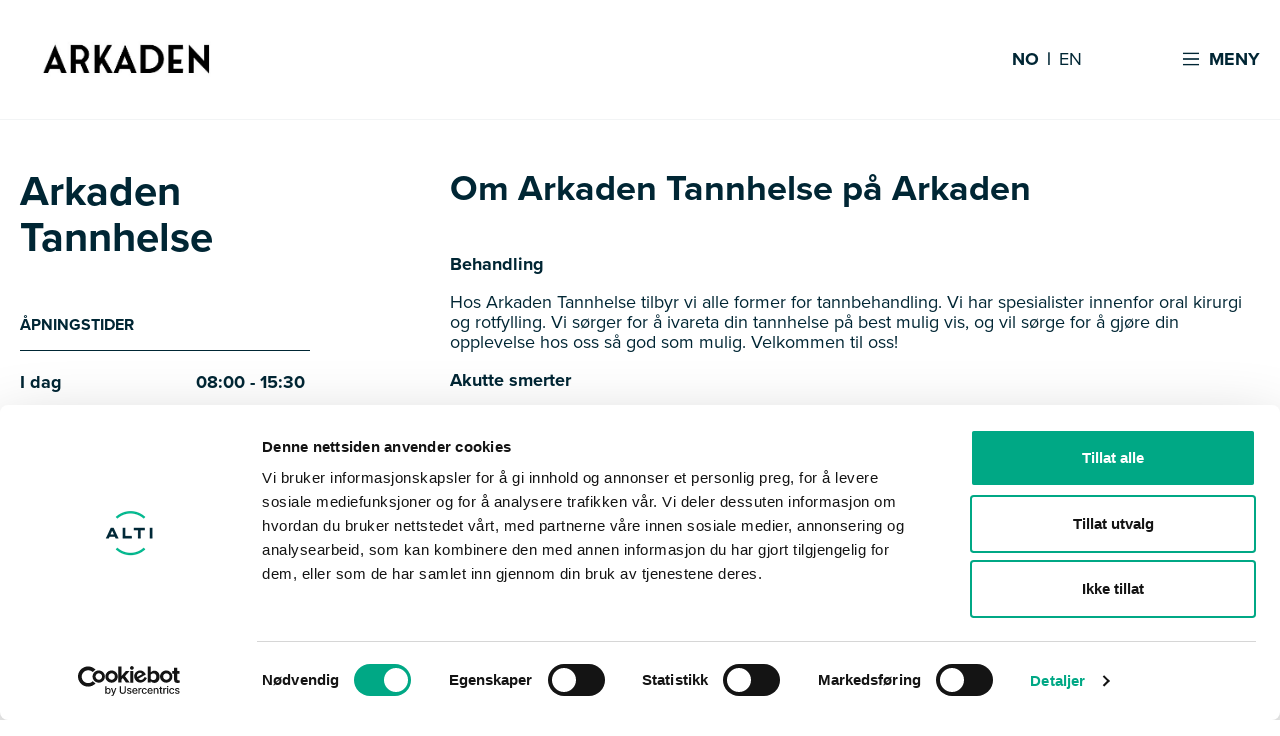

--- FILE ---
content_type: text/html; charset=utf-8
request_url: https://alti.no/arkaden/butikkoversikt/arkaden-tannhelse/
body_size: 8797
content:

<!DOCTYPE html>
<html lang="no">
<head>
    <meta charset="UTF-8">
    <meta http-equiv="X-UA-Compatible" content="IE=edge,chrome=1">
    <meta name="viewport" content="width=device-width,initial-scale=1">
    <meta name="google-site-verification" content="xUV6hdAiig6q3gfyTH4_oWSFPmX_JX1mwbb_hJoemqw">
        <link rel="icon" type="image/svg" href="/favicon.svg" />
    
    <script id="Cookiebot" data-cbid="ac6d3a86-6d2c-499d-ab71-50bd1d10ca98" data-blockingmode="auto" type="text/javascript" src="https://consent.cookiebot.com/uc.js"></script>

    
<title>Arkaden Tannhelse | Arkaden Stavanger</title>
<script type="application/ld+json">
    {
      "@context" : "https://schema.org",
      "@type" : "WebSite",
      "name" : "Alti",
      "url" : "https://alti.no/"
    }
</script>
<meta name="description" content="">

<!-- Open Graph -->
<meta property="og:title" content="Arkaden Tannhelse | Arkaden Stavanger" />
<meta property="og:type" content="website" />
<meta property="og:url" content="/arkaden/butikkoversikt/arkaden-tannhelse" />
<meta property="og:image" />

<!-- Twitter -->
<meta name="twitter:card" content="summary" />
<meta name="twitter:title" content="Arkaden Tannhelse | Arkaden Stavanger" />
<meta name="twitter:description" content="" />
<meta name="twitter:image" />


    <link rel="stylesheet" href="https://use.typekit.net/krm1kty.css">
    <style>
.theme__body-background-color: { background-color:#ffffff; } :root { --theme__body-background-color: #ffffff }; .theme__primary-background-color { background-color:#007aad!important; } .theme__primary-background-color::after { background-color:#007aad!important; } .theme__primary-background-color.active { background-color:#cee2f4!important; } .theme__primary-background-color--inverse { background-color:#cee2f4!important; } .theme__primary-background-color::after { background-color:#007aad!important; } .theme__primary-background-color--inverse.active { background-color:#007aad!important; }  :root { --theme__primary-background-color: #007aad; --theme__primary-background-color--inverse: #007aad;} .theme__secondary-background-color { background-color:#cee2f4!important; } .theme__secondary-background-color::after { background-color:#cee2f4!important; } .theme__secondary-background-color.active { background-color:#007aad!important; } .theme__secondary-background-color--inverse { background-color:#007aad!important; } .theme__secondary-background-color::after { background-color:#cee2f4!important; } .theme__secondary-background-color--inverse.active { background-color:#cee2f4!important; }  :root { --theme__secondary-background-color: #cee2f4; --theme__secondary-background-color--inverse: #cee2f4;} .theme__primary-color,.theme__primary-color a { color:#ffffff!important; } .theme__primary-color path { fill:#ffffff!important; } .theme__primary-color.active { color:#002634!important; } .theme__primary-color--inverse,.theme__primary-color--inverse a { color:#002634!important; } .theme__primary-color--inverse path { fill:#002634!important; } .theme__primary-color--inverse.active { color:#002634!important; }  :root { --theme__primary-color: #ffffff; --theme__primary-color--inverse: #ffffff;} .theme__secondary-color,.theme__secondary-color a { color:#002634!important; } .theme__secondary-color path { fill:#002634!important; } .theme__secondary-color.active { color:#ffffff!important; } .theme__secondary-color--inverse,.theme__secondary-color--inverse a { color:#ffffff!important; } .theme__secondary-color--inverse path { fill:#ffffff!important; } .theme__secondary-color--inverse.active { color:#ffffff!important; }  :root { --theme__secondary-color: #002634; --theme__secondary-color--inverse: #002634;} .theme__primary-link-color,.theme__primary-link-color a { color:#007aad!important; } .theme__primary-link-color path { fill:#007aad!important; } .theme__primary-link-color.active { color:#002634!important; } .theme__primary-link-color--inverse,.theme__primary-link-color--inverse a { color:#002634!important; } .theme__primary-link-color--inverse path { fill:#002634!important; } .theme__primary-link-color--inverse.active { color:#002634!important; }  :root { --theme__primary-link-color: #007aad; --theme__primary-link-color--inverse: #007aad;} .theme__secondary-link-color,.theme__secondary-link-color a { color:#cee2f4!important; } .theme__secondary-link-color path { fill:#cee2f4!important; } .theme__secondary-link-color.active { color:#ffffff!important; } .theme__secondary-link-color--inverse,.theme__secondary-link-color--inverse a { color:#ffffff!important; } .theme__secondary-link-color--inverse path { fill:#ffffff!important; } .theme__secondary-link-color--inverse.active { color:#ffffff!important; }  :root { --theme__secondary-link-color: #cee2f4; --theme__secondary-link-color--inverse: #cee2f4;} .theme__auxiliary { background-color:#e7cb6e!important; } .theme__auxiliary::after { background-color:#e7cb6e!important; } .theme__auxiliary.active { background-color:#FFF!important; } .theme__auxiliary--inverse { background-color:#FFF!important; } .theme__auxiliary::after { background-color:#e7cb6e!important; } .theme__auxiliary--inverse.active { background-color:#e7cb6e!important; }  :root { --theme__auxiliary: #e7cb6e; --theme__auxiliary--inverse: #e7cb6e;} .theme__primary-after:after { background-color:#007aad!important; }    </style>
        <link rel="stylesheet" href="/dist/assets/index-122bd157.css" />
    <link rel="stylesheet" href="/css/custom.css" />
    
    
<!-- Google Tag Manager -->
<script>(function(w,d,s,l,i){w[l]=w[l]||[];w[l].push({'gtm.start':
new Date().getTime(),event:'gtm.js'});var f=d.getElementsByTagName(s)[0],
j=d.createElement(s),dl=l!='dataLayer'?'&l='+l:'';j.async=true;j.src=
'https://www.googletagmanager.com/gtm.js?id='+i+dl;f.parentNode.insertBefore(j,f);
})(window,document,'script','dataLayer','GTM-574GKRR');</script>
<!-- End Google Tag Manager -->

<!-- Facebook pixel -->
    <script>
        !function (f, b, e, v, n, t, s) {
            if (f.fbq) return; n = f.fbq = function () {
                n.callMethod ?
                n.callMethod.apply(n, arguments) : n.queue.push(arguments)
            };
            if (!f._fbq) f._fbq = n; n.push = n; n.loaded = !0; n.version = '2.0';
            n.queue = []; t = b.createElement(e); t.async = !0;
            t.src = v; s = b.getElementsByTagName(e)[0];
            s.parentNode.insertBefore(t, s)
        }(window, document, 'script',
            'https://connect.facebook.net/en_US/fbevents.js');
        fbq('init', '610276236424549');
        fbq('track', 'PageView');
    </script>

<!-- Start VWO Async Smartcode -->
<script type='text/javascript'>
window._vwo_code = window._vwo_code || (function(){
var account_id=472170,
settings_tolerance=2000,
library_tolerance=2500,
use_existing_jquery=false,
is_spa=1,
hide_element='body',

/* DO NOT EDIT BELOW THIS LINE */
f=false,d=document,code={use_existing_jquery:function(){return use_existing_jquery;},library_tolerance:function(){return library_tolerance;},finish:function(){if(!f){f=true;var a=d.getElementById('_vis_opt_path_hides');if(a)a.parentNode.removeChild(a);}},finished:function(){return f;},load:function(a){var b=d.createElement('script');b.src=a;b.type='text/javascript';b.innerText;b.onerror=function(){_vwo_code.finish();};d.getElementsByTagName('head')[0].appendChild(b);},init:function(){
window.settings_timer=setTimeout('_vwo_code.finish()',settings_tolerance);var a=d.createElement('style'),b=hide_element?hide_element+'{opacity:0 !important;filter:alpha(opacity=0) !important;background:none !important;}':'',h=d.getElementsByTagName('head')[0];a.setAttribute('id','_vis_opt_path_hides');a.setAttribute('type','text/css');if(a.styleSheet)a.styleSheet.cssText=b;else a.appendChild(d.createTextNode(b));h.appendChild(a);this.load('//dev.visualwebsiteoptimizer.com/j.php?a='+account_id+'&u='+encodeURIComponent(d.URL)+'&f='+(+is_spa)+'&r='+Math.random());return settings_timer; }};window._vwo_settings_timer = code.init(); return code; }());
</script>
<!-- End VWO Async Smartcode -->
</head>
<body class="page-arkaden-tannhelse type-shop topnode-type-root topnode-name-alti">
    

    
<!--Site navigation START-->
<nav class="navbar d-flex">
    <div class="navbar__wrapper d-flex">
        <div class="navbar__wrapper--left d-flex">
            <div class="navbar__wrapper--left__container d-flex">
                    <a class="navbar__container d-flex justify-between" href="/arkaden/">
                        <img class="navbar__logo" height="83" src="/media/12378/arkaden_stavanger.jpg" alt="Arkaden Stavanger" />
                    </a>
                <div class="opening-hours-container navbar__container d-none d-lg-flex">
                </div>
            </div>
        </div>
        <div class="navbar__wrapper--right d-flex mobile">
            <div class="navbar__wrapper--right__container d-flex justify-end">
                    <div class="navbar__container navbar__container--language d-none d-lg-flex theme__navbar-color">
                            <a class="navbar__text theme__navbar-color active" href="/arkaden/no/">NO</a>                            <a class="navbar__text theme__navbar-color " href="/arkaden/en/">EN</a>                    </div>
                <div class="navbar__container navbar__menu--toggle d-flex" aria-controls="navbarLinks"
                     aria-expanded="false" aria-label="Toggle navigation" data-nav-toggle>
                    <div class="hamburger-nav collapsed navbar__icon">
                        <svg width="20" height="14" viewBox="0 0 20 17" xmlns="http://www.w3.org/2000/svg">
                            <g clip-path="url(#clip0_1101_44093)">
                                <rect y="0.5" width="20" height="2"/>
                                <rect y="7.5" width="20" height="2"/>
                                <rect y="14.5" width="20" height="2"/>
                            </g>
                            <defs>
                                <clipPath id="clip0_1101_44093">
                                    <rect width="20" height="16" fill="white" transform="translate(0 0.5)"/>
                                </clipPath>
                            </defs>
                        </svg>
                    </div>
                    <p class="navbar__text hamburger-nav__text theme__navbar-color">Meny</p>
                </div>
            </div>
        </div>
    </div>
</nav> <!--Site navigation END-->
<!--Navbar Menu Dropdown Start-->
<div class="navbar__menu d-none">
    <div class="navbar__menu__wrapper">
        <div class="navbar__menu__container">
            <div class="navbar__menu__top">
                    <div class="navbar__container navbar__container--language d-flex d-lg-none">
                            <a class="navbar__text--white" href="/arkaden/no/">NO</a>                            <a class="navbar__text--white" href="/arkaden/en/">EN</a>                    </div>
                <div class="navbar__container navbar__menu--toggle d-flex" aria-controls="navbarLinks"
                     aria-expanded="false" aria-label="Toggle navigation" data-nav-toggle>
                    <div class="hamburger-nav navbar__icon">
                        <span class="hamburger-bar"></span>
                        <span class="hamburger-bar"></span>
                        <span class="hamburger-bar"></span>
                    </div>
                    <div class="navbar__container--close">
                        <svg width="12" height="13" viewBox="0 0 12 13" fill="none" xmlns="http://www.w3.org/2000/svg">
                            <path d="M11.9997 1.76492L10.7348 0.5L5.99986 5.23494L1.26492 0.5L0 1.76492L4.73494 6.49986L0 11.2348L1.26492 12.4997L5.99986 7.76478L10.7348 12.4997L11.9997 11.2348L7.26478 6.49986L11.9997 1.76492Z" fill="#002634"/>
                        </svg>
                        <span class="navbar__text--close navbar__text">Lukk</span>
                    </div>
                    
                </div>
            </div>
                <div class="navbar__menu__list__container">

           <ul class="navbar__menu__list">
                   <li class="navbar__menu__list__item">
                       <a class="navbar__menu__list__item--link" href="/arkaden/aapningstider">
                           &#xC5;pningstider <i class="inline-svg chevron-right navbar__menu__list__item--icon"><svg xmlns="http://www.w3.org/2000/svg" viewBox="0 0 320 512"><path d="M285.476 272.971L91.132 467.314c-9.373 9.373-24.569 9.373-33.941 0l-22.667-22.667c-9.357-9.357-9.375-24.522-.04-33.901L188.505 256 34.484 101.255c-9.335-9.379-9.317-24.544.04-33.901l22.667-22.667c9.373-9.373 24.569-9.373 33.941 0L285.475 239.03c9.373 9.372 9.373 24.568.001 33.941z"/></svg></i>
                       </a>
                   </li>
                   <li class="navbar__menu__list__item">
                       <a class="navbar__menu__list__item--link" href="/arkaden/butikkoversikt">
                           Butikkoversikt <i class="inline-svg chevron-right navbar__menu__list__item--icon"><svg xmlns="http://www.w3.org/2000/svg" viewBox="0 0 320 512"><path d="M285.476 272.971L91.132 467.314c-9.373 9.373-24.569 9.373-33.941 0l-22.667-22.667c-9.357-9.357-9.375-24.522-.04-33.901L188.505 256 34.484 101.255c-9.335-9.379-9.317-24.544.04-33.901l22.667-22.667c9.373-9.373 24.569-9.373 33.941 0L285.475 239.03c9.373 9.372 9.373 24.568.001 33.941z"/></svg></i>
                       </a>
                   </li>
                   <li class="navbar__menu__list__item">
                       <a class="navbar__menu__list__item--link" href="/arkaden/artikler">
                           Inspirasjon og nyheter <i class="inline-svg chevron-right navbar__menu__list__item--icon"><svg xmlns="http://www.w3.org/2000/svg" viewBox="0 0 320 512"><path d="M285.476 272.971L91.132 467.314c-9.373 9.373-24.569 9.373-33.941 0l-22.667-22.667c-9.357-9.357-9.375-24.522-.04-33.901L188.505 256 34.484 101.255c-9.335-9.379-9.317-24.544.04-33.901l22.667-22.667c9.373-9.373 24.569-9.373 33.941 0L285.475 239.03c9.373 9.372 9.373 24.568.001 33.941z"/></svg></i>
                       </a>
                   </li>
                   <li class="navbar__menu__list__item">
                       <a class="navbar__menu__list__item--link" href="/arkaden/tilbud">
                           Tilbud <i class="inline-svg chevron-right navbar__menu__list__item--icon"><svg xmlns="http://www.w3.org/2000/svg" viewBox="0 0 320 512"><path d="M285.476 272.971L91.132 467.314c-9.373 9.373-24.569 9.373-33.941 0l-22.667-22.667c-9.357-9.357-9.375-24.522-.04-33.901L188.505 256 34.484 101.255c-9.335-9.379-9.317-24.544.04-33.901l22.667-22.667c9.373-9.373 24.569-9.373 33.941 0L285.475 239.03c9.373 9.372 9.373 24.568.001 33.941z"/></svg></i>
                       </a>
                   </li>
           </ul>
           <ul class="navbar__menu__list">
                   <li class="navbar__menu__list__item">
                       <a class="navbar__menu__list__item--link" href="/arkaden/finn-veien">
                           Finn veien <i class="inline-svg chevron-right navbar__menu__list__item--icon"><svg xmlns="http://www.w3.org/2000/svg" viewBox="0 0 320 512"><path d="M285.476 272.971L91.132 467.314c-9.373 9.373-24.569 9.373-33.941 0l-22.667-22.667c-9.357-9.357-9.375-24.522-.04-33.901L188.505 256 34.484 101.255c-9.335-9.379-9.317-24.544.04-33.901l22.667-22.667c9.373-9.373 24.569-9.373 33.941 0L285.475 239.03c9.373 9.372 9.373 24.568.001 33.941z"/></svg></i>
                       </a>
                   </li>
                   <li class="navbar__menu__list__item">
                       <a class="navbar__menu__list__item--link" href="/arkaden/ledige-stillinger">
                           Ledige stillinger <i class="inline-svg chevron-right navbar__menu__list__item--icon"><svg xmlns="http://www.w3.org/2000/svg" viewBox="0 0 320 512"><path d="M285.476 272.971L91.132 467.314c-9.373 9.373-24.569 9.373-33.941 0l-22.667-22.667c-9.357-9.357-9.375-24.522-.04-33.901L188.505 256 34.484 101.255c-9.335-9.379-9.317-24.544.04-33.901l22.667-22.667c9.373-9.373 24.569-9.373 33.941 0L285.475 239.03c9.373 9.372 9.373 24.568.001 33.941z"/></svg></i>
                       </a>
                   </li>
                   <li class="navbar__menu__list__item">
                       <a class="navbar__menu__list__item--link" href="/arkaden/om-senteret">
                           Om senteret <i class="inline-svg chevron-right navbar__menu__list__item--icon"><svg xmlns="http://www.w3.org/2000/svg" viewBox="0 0 320 512"><path d="M285.476 272.971L91.132 467.314c-9.373 9.373-24.569 9.373-33.941 0l-22.667-22.667c-9.357-9.357-9.375-24.522-.04-33.901L188.505 256 34.484 101.255c-9.335-9.379-9.317-24.544.04-33.901l22.667-22.667c9.373-9.373 24.569-9.373 33.941 0L285.475 239.03c9.373 9.372 9.373 24.568.001 33.941z"/></svg></i>
                       </a>
                   </li>
                   <li class="navbar__menu__list__item">
                       <a class="navbar__menu__list__item--link" href="/arkaden/kontakt-oss">
                           Kontakt oss <i class="inline-svg chevron-right navbar__menu__list__item--icon"><svg xmlns="http://www.w3.org/2000/svg" viewBox="0 0 320 512"><path d="M285.476 272.971L91.132 467.314c-9.373 9.373-24.569 9.373-33.941 0l-22.667-22.667c-9.357-9.357-9.375-24.522-.04-33.901L188.505 256 34.484 101.255c-9.335-9.379-9.317-24.544.04-33.901l22.667-22.667c9.373-9.373 24.569-9.373 33.941 0L285.475 239.03c9.373 9.372 9.373 24.568.001 33.941z"/></svg></i>
                       </a>
                   </li>
           </ul>
           <ul class="navbar__menu__list">
                   <li class="navbar__menu__list__item">
                       <a class="navbar__menu__list__item--link" href="/arkaden/gavekort">
                           Gavekort <i class="inline-svg chevron-right navbar__menu__list__item--icon"><svg xmlns="http://www.w3.org/2000/svg" viewBox="0 0 320 512"><path d="M285.476 272.971L91.132 467.314c-9.373 9.373-24.569 9.373-33.941 0l-22.667-22.667c-9.357-9.357-9.375-24.522-.04-33.901L188.505 256 34.484 101.255c-9.335-9.379-9.317-24.544.04-33.901l22.667-22.667c9.373-9.373 24.569-9.373 33.941 0L285.475 239.03c9.373 9.372 9.373 24.568.001 33.941z"/></svg></i>
                       </a>
                   </li>
                   <li class="navbar__menu__list__item">
                       <a class="navbar__menu__list__item--link" href="/arkaden/kundeklubb">
                           Kundeklubb <i class="inline-svg chevron-right navbar__menu__list__item--icon"><svg xmlns="http://www.w3.org/2000/svg" viewBox="0 0 320 512"><path d="M285.476 272.971L91.132 467.314c-9.373 9.373-24.569 9.373-33.941 0l-22.667-22.667c-9.357-9.357-9.375-24.522-.04-33.901L188.505 256 34.484 101.255c-9.335-9.379-9.317-24.544.04-33.901l22.667-22.667c9.373-9.373 24.569-9.373 33.941 0L285.475 239.03c9.373 9.372 9.373 24.568.001 33.941z"/></svg></i>
                       </a>
                   </li>
                   <li class="navbar__menu__list__item">
                       <a class="navbar__menu__list__item--link" href="/arkaden/en/">
                           English <i class="inline-svg chevron-right navbar__menu__list__item--icon"><svg xmlns="http://www.w3.org/2000/svg" viewBox="0 0 320 512"><path d="M285.476 272.971L91.132 467.314c-9.373 9.373-24.569 9.373-33.941 0l-22.667-22.667c-9.357-9.357-9.375-24.522-.04-33.901L188.505 256 34.484 101.255c-9.335-9.379-9.317-24.544.04-33.901l22.667-22.667c9.373-9.373 24.569-9.373 33.941 0L285.475 239.03c9.373 9.372 9.373 24.568.001 33.941z"/></svg></i>
                       </a>
                   </li>
           </ul>
                </div>                  <div class="navbar__menu__bottom">
                    <a class="navbar__menu__bottom--link" href="/">Gå til fremsiden</a>
            </div>
        </div>
    </div>
</div>


<!--Opening hours mobile-->


    
    <main>
        


        
<div class="shop bg--white ">
    <div class="shop__wrapper w-100">
        <div class="container">
            <div class="shop__container d-flex justify-center">
                <div class="col-lg-3 col-12 shop__col">
                    <h1>Arkaden Tannhelse</h1>
                    <div class="shop-openinghours shop-collection__category__multi">
                        <h4 class="shop-openinghours-heading">&#xC5;pningstider</h4>
                        <ul class="shop-openinghours-list shop-collection__category shop-collection__category--mobile-column px-0">
                                    <li class="shop-collection__category__item shop-openinghours-weekday shop-openinghours-today d-flex justify-between">
                                        <div class="shop-openinghours-today-text d-flex justify-between">I dag<span>08:00 - 15:30</span></div>
                                        <i class="vector-select shop-openinghours-expand"><svg width="14" height="8" viewBox="0 0 14 8" fill="none" xmlns="http://www.w3.org/2000/svg">
<path d="M6.99997 7.50001C6.73736 7.50047 6.47725 7.44903 6.23459 7.34863C5.99192 7.24824 5.7715 7.10087 5.58597 6.91501L0.292969 1.62101L1.70697 0.207014L6.99997 5.50001L12.293 0.207014L13.707 1.62101L8.41397 6.91401C8.22853 7.10005 8.00813 7.2476 7.76547 7.34817C7.5228 7.44874 7.26265 7.50034 6.99997 7.50001Z" fill="#002634"/>
</svg>
</i>
                                    </li>
                                    <li class="shop-collection__category__item shop-openinghours-weekday d-flex justify-between">
                                        Mandag<span>08:00 - 15:30</span>
                                    </li>
                                    <li class="shop-collection__category__item shop-openinghours-weekday d-flex justify-between">
                                        Tirsdag<span>08:00 - 15:30</span>
                                    </li>
                                    <li class="shop-collection__category__item shop-openinghours-weekday d-flex justify-between">
                                        Onsdag<span>08:00 - 15:30</span>
                                    </li>
                                    <li class="shop-collection__category__item shop-openinghours-weekday d-flex justify-between">
                                        Torsdag<span>08:00 - 15:30</span>
                                    </li>
                                    <li class="shop-collection__category__item shop-openinghours-weekday d-flex justify-between">
                                        Fredag<span>08:00 - 15:30</span>
                                    </li>
                                    <li class="shop-collection__category__item shop-openinghours-weekday d-flex justify-between">
                                        L&#xF8;rdag<span>Stengt</span>
                                    </li>
                                    <li class="shop-collection__category__item shop-openinghours-weekday d-flex justify-between">
                                        S&#xF8;ndag<span>Stengt</span>
                                    </li>
                        </ul>
                    </div>
                    
                    
                    
                    
                    <div class="shop-info">
                        <div class="shop-info-heading">Kontaktinformasjon</div>
                        <ul class="shop-info__list">
                                <li class="col-6 col-lg-12">
                                    <a class="link-underline" href="tel:51 89 69 00">51 89 69 00</a>
                                </li>
                        </ul>
                    </div>
                </div>
                
                <div class="col-lg-9 col-12 shop__content">
                    <div class="shop__text__container d-flex">

                            <h2>Om Arkaden Tannhelse p&#xE5; Arkaden</h2>

                            <div class="shop__text--paragraph">
                                <div class="elementor-element elementor-element-5dc7410b-0604-4a44-91a5-0b776cf93598bf elementor-widget elementor-widget-heading" data-id="5dc7410b-0604-4a44-91a5-0b776cf93598bf" data-element_type="widget" data-widget_type="heading.default">
<div class="elementor-widget-container">
<div class="elementor-element elementor-element-199205f elementor-widget elementor-widget-heading" data-id="199205f" data-element_type="widget" data-widget_type="heading.default">
<div class="elementor-widget-container">
<p class="elementor-heading-title elementor-size-default"><strong>Behandling</strong></p>
</div>
</div>
<div class="elementor-element elementor-element-2d96268 home-desc elementor-widget elementor-widget-text-editor" data-id="2d96268" data-element_type="widget" data-widget_type="text-editor.default">
<div class="elementor-widget-container">
<div class="elementor-text-editor elementor-clearfix">
<p>Hos Arkaden Tannhelse tilbyr vi alle former for tannbehandling. Vi har spesialister innenfor oral kirurgi og rotfylling. Vi sørger for å ivareta din tannhelse på best mulig vis, og vil sørge for å gjøre din opplevelse hos oss så god som mulig. Velkommen til oss!</p>
</div>
</div>
</div>
<p class="elementor-heading-title elementor-size-default"><strong>Akutte smerter</strong></p>
</div>
</div>
<div class="elementor-element elementor-element-4ad95897-6253-4bfc-998d-c01a6674761cd01 home-desc elementor-widget elementor-widget-text-editor" data-id="4ad95897-6253-4bfc-998d-c01a6674761cd01" data-element_type="widget" data-widget_type="text-editor.default">
<div class="elementor-widget-container">
<div class="elementor-text-editor elementor-clearfix">
<div class="et_pb_toggle_content clearfix">
<p>Ved akutte problemer som involverer smerter får du time hos oss på dagen. I alle andre tilfeller prøver vi å gi deg time så raskt som mulig.</p>
<p> </p>
</div>
</div>
</div>
</div>
                            </div>

                            <div class="shop__text--paragraph rte-component">
                                
                            </div>

                    </div>
                    
                </div>
            </div>
        </div>
    </div>
</div>









    </main>

    



<div class="footer">
    <div class="footer__container">
        <div class="footer__wrapper">
        <div class="col col-12 col-lg-6 footer-name">
            <div class="footer__richtext">
                <div class="footer__richtext--container rte-component">
                        <h2 class="footer__richtext--title">Arkaden Stavanger</h2>
                    <p>Klubbgata 5, 4013 Stavanger</p>
                </div>
            </div>
        </div>
        <div class="col col-12 col-lg-6 footer-link textalign-right">
                <!--Footer Column Start-->
                <ul class="footer__list">
                            <li class="footer__list--description">
                                <a class="footer__list--link link-underline" href="/arkaden/aapningstider">&#xC5;pningstider</a>
                            </li>
                            <li class="footer__list--description">
                                <a class="footer__list--link link-underline" href="/arkaden/butikkoversikt">Butikker</a>
                            </li>
                            <li class="footer__list--description">
                                <a class="footer__list--link link-underline" href="/arkaden/ledige-stillinger">Ledige stillinger</a>
                            </li>
                            <li class="footer__list--description">
                                <a class="footer__list--link link-underline" href="/arkaden/om-senteret">Om senteret</a>
                            </li>
                </ul>
                <!--Footer Column End-->
        </div>
                        <div class="col-12 footer-rowsep"><hr /></div>
        <div class="col col-12 col-lg-4 small-text">
                <!--Footer Column Start-->
                <ul class="footer__list">
                            <li class="footer__list--description">
                                <a class="footer__list--link link-underline" href="/personvernerklaering-for-alti-forvaltning-as-og-tilknyttede-selskaper/">Personvern</a>
                            </li>
                            <li class="footer__list--description">
                                <a class="footer__list--link link-underline" href="/om-vaare-informasjonskapsler-cookies/">Informasjonskapsler</a>
                            </li>
                            <li class="footer__list--description">
                                <a class="footer__list--link link-underline" href="/arkaden/faq-for-arkaden">FAQ</a>
                            </li>
                </ul>
                <!--Footer Column End-->
        </div>
        <div class="col col-12 col-lg-4 social-icons textalign-center">
                <!--Footer Column Start-->
                <ul class="footer__list footer__list--icons">
                            <li class="footer__list--description">
                                <a class="footer__list--link" href="https://www.facebook.com/arkadenstavanger" aria-label="Facebook">
                                    <svg width="24" height="24" viewBox="0 0 24 24" xmlns="http://www.w3.org/2000/svg">
<rect width="24" height="24" rx="12"/>
<path class="bg" d="M16.6711 15.4688L17.2031 12H13.875V9.75C13.875 8.80078 14.3391 7.875 15.8297 7.875H17.3438V4.92188C17.3438 4.92188 15.9703 4.6875 14.6578 4.6875C11.9156 4.6875 10.125 6.34922 10.125 9.35625V12H7.07812V15.4688H10.125V23.8547C10.7367 23.9508 11.3625 24 12 24C12.6375 24 13.2633 23.9508 13.875 23.8547V15.4688H16.6711Z" fill="white"/>
</svg>

                                </a>
                            </li>
                            <li class="footer__list--description">
                                <a class="footer__list--link" href="https://www.instagram.com/arkadenstavanger/" aria-label="Instagram">
                                    <svg width="24" height="24" viewBox="0 0 24 24" fill="none" xmlns="http://www.w3.org/2000/svg">
<g clip-path="url(#clip0_572_41963)">
<path d="M12 2.16276C15.206 2.16276 15.5824 2.17705 16.8496 2.23422C18.0215 2.28662 18.655 2.48194 19.079 2.64867C19.6411 2.8678 20.0413 3.12505 20.4605 3.54426C20.8797 3.96348 21.1417 4.36364 21.3561 4.92576C21.5181 5.34974 21.7182 5.98333 21.7706 7.15522C21.8277 8.42239 21.842 8.79873 21.842 12.0048C21.842 15.2108 21.8277 15.5871 21.7706 16.8543C21.7182 18.0262 21.5228 18.6598 21.3561 19.0838C21.137 19.6459 20.8797 20.046 20.4605 20.4653C20.0413 20.8845 19.6411 21.1465 19.079 21.3609C18.655 21.5228 18.0215 21.7229 16.8496 21.7753C15.5824 21.8325 15.206 21.8468 12 21.8468C8.79397 21.8468 8.41763 21.8325 7.15046 21.7753C5.97857 21.7229 5.34498 21.5276 4.921 21.3609C4.35888 21.1417 3.95872 20.8845 3.5395 20.4653C3.12029 20.046 2.85828 19.6459 2.64391 19.0838C2.48194 18.6598 2.28186 18.0262 2.22946 16.8543C2.17229 15.5871 2.158 15.2108 2.158 12.0048C2.158 8.79873 2.17229 8.42239 2.22946 7.15522C2.28186 5.98333 2.47718 5.34974 2.64391 4.92576C2.86304 4.36364 3.12029 3.96348 3.5395 3.54426C3.95872 3.12505 4.35888 2.86304 4.921 2.64867C5.34498 2.4867 5.97857 2.28662 7.15046 2.23422C8.41763 2.17229 8.79874 2.16276 12 2.16276ZM12 0C8.74157 0 8.33188 0.0142914 7.05042 0.0714569C5.77372 0.128622 4.90195 0.333466 4.13974 0.628821C3.34895 0.933704 2.68202 1.34815 2.01509 2.01509C1.34816 2.68202 0.938468 3.35371 0.628821 4.13974C0.333466 4.90195 0.128623 5.77372 0.071457 7.05518C0.0142914 8.33188 0 8.74156 0 12C0 15.2584 0.0142914 15.6681 0.071457 16.9496C0.128623 18.2263 0.333466 19.0981 0.628821 19.865C0.933705 20.6558 1.34816 21.3227 2.01509 21.9897C2.68202 22.6566 3.35371 23.0663 4.13974 23.3759C4.90195 23.6713 5.77372 23.8761 7.05519 23.9333C8.33665 23.9905 8.74157 24.0048 12.0048 24.0048C15.268 24.0048 15.6729 23.9905 16.9544 23.9333C18.2311 23.8761 19.1028 23.6713 19.8698 23.3759C20.6606 23.0711 21.3275 22.6566 21.9945 21.9897C22.6614 21.3227 23.0711 20.6511 23.3807 19.865C23.6761 19.1028 23.8809 18.231 23.9381 16.9496C23.9953 15.6681 24.0095 15.2632 24.0095 12C24.0095 8.7368 23.9953 8.33188 23.9381 7.05042C23.8809 5.77372 23.6761 4.90194 23.3807 4.13497C23.0758 3.34418 22.6614 2.67725 21.9945 2.01032C21.3275 1.34339 20.6558 0.933704 19.8698 0.624057C19.1076 0.328702 18.2358 0.123859 16.9544 0.0666931C15.6681 0.0142914 15.2584 0 12 0Z"/>
<path d="M12 2.16276C15.206 2.16276 15.5824 2.17705 16.8496 2.23422C18.0215 2.28662 18.655 2.48194 19.079 2.64867C19.6411 2.8678 20.0413 3.12505 20.4605 3.54426C20.8797 3.96348 21.1417 4.36364 21.3561 4.92576C21.5181 5.34974 21.7182 5.98333 21.7706 7.15522C21.8277 8.42239 21.842 8.79873 21.842 12.0048C21.842 15.2108 21.8277 15.5871 21.7706 16.8543C21.7182 18.0262 21.5228 18.6598 21.3561 19.0838C21.137 19.6459 20.8797 20.046 20.4605 20.4653C20.0413 20.8845 19.6411 21.1465 19.079 21.3609C18.655 21.5228 18.0215 21.7229 16.8496 21.7753C15.5824 21.8325 15.206 21.8468 12 21.8468C8.79397 21.8468 8.41763 21.8325 7.15046 21.7753C5.97857 21.7229 5.34498 21.5276 4.921 21.3609C4.35888 21.1417 3.95872 20.8845 3.5395 20.4653C3.12029 20.046 2.85828 19.6459 2.64391 19.0838C2.48194 18.6598 2.28186 18.0262 2.22946 16.8543C2.17229 15.5871 2.158 15.2108 2.158 12.0048C2.158 8.79873 2.17229 8.42239 2.22946 7.15522C2.28186 5.98333 2.47718 5.34974 2.64391 4.92576C2.86304 4.36364 3.12029 3.96348 3.5395 3.54426C3.95872 3.12505 4.35888 2.86304 4.921 2.64867C5.34498 2.4867 5.97857 2.28662 7.15046 2.23422C8.41763 2.17229 8.79874 2.16276 12 2.16276Z"/>
<path class="bg" d="M12.0003 5.84041C8.59894 5.84041 5.83594 8.59865 5.83594 12.0048C5.83594 15.4109 8.59417 18.1691 12.0003 18.1691C15.4064 18.1691 18.1646 15.4109 18.1646 12.0048C18.1646 8.59865 15.4064 5.84041 12.0003 5.84041ZM12.0003 16.0016C9.78989 16.0016 7.9987 14.2104 7.9987 12C7.9987 9.7896 9.78989 7.99841 12.0003 7.99841C14.2107 7.99841 16.0019 9.7896 16.0019 12C16.0019 14.2104 14.2107 16.0016 12.0003 16.0016Z" fill="white"/>
<path class="bg" d="M18.4074 7.03136C19.202 7.03136 19.8461 6.38725 19.8461 5.5927C19.8461 4.79814 19.202 4.15403 18.4074 4.15403C17.6129 4.15403 16.9688 4.79814 16.9688 5.5927C16.9688 6.38725 17.6129 7.03136 18.4074 7.03136Z" fill="white"/>
</g>
<defs>
<clipPath id="clip0_572_41963">
<rect width="24" height="24" fill="white"/>
</clipPath>
</defs>
</svg>

                                </a>
                            </li>
                </ul>
                <!--Footer Column End-->
        </div>
        <div class="col col-12 col-lg-4 small-text textalign-right">
            <div class="footer__richtext">
                <div class="footer__richtext--container rte-component">
                    <p>Arkaden Stavanger er en del av <strong><a href="/alti-forvaltning/" title="Forvaltning">Alti Forvaltning AS</a></strong></p>
                </div>
            </div>
        </div>

        </div>
    </div>
</div>

    

    
    <script src="/scripts/lazyload.js"></script>

        <script src="/dist/assets/index-2746d502.js"></script>
    
    
</body>
</html>

--- FILE ---
content_type: text/css
request_url: https://alti.no/dist/assets/index-122bd157.css
body_size: 48784
content:
@charset "UTF-8";*,*:before,*:after{box-sizing:border-box}body,h1,h2,h3,h4,p,figure,blockquote,dl,dd{margin:0}ul[role=list],ol[role=list]{list-style:none}html:focus-within{scroll-behavior:smooth}body{min-height:100vh;text-rendering:optimizeSpeed;line-height:1.5}a:not([class]){text-decoration-skip-ink:auto}img,picture{max-width:100%;display:block}input,button,textarea,select{font:inherit}@media (prefers-reduced-motion: reduce){html:focus-within{scroll-behavior:auto}*,*:before,*:after{animation-duration:.01ms!important;animation-iteration-count:1!important;transition-duration:.01ms!important;scroll-behavior:auto!important}}html{height:100%}@font-face{font-family:alti;src:local("proxima-nova");font-weight:100;font-style:normal;font-display:swap}body{font-family:proxima-nova,Arial;font-size:.875rem;font-weight:400;line-height:1.375rem;letter-spacing:0;min-height:calc(100% - 90px);background-color:var(--theme__body-background-color, #fff)}@media screen and (min-width: 500px){body{font-size:1.125rem;line-height:1.375rem}}body,a{color:#002634}a{text-decoration:none}h1,.h1,h1>a{font-size:1.5rem;font-weight:700;line-height:1.75rem!important;margin-bottom:16px}@media screen and (min-width: 500px){h1,.h1,h1>a{font-size:2.625rem;line-height:2.875rem!important;margin-bottom:24px}}h2,.h2,h2>a{font-size:1.25rem;font-weight:700;line-height:1.5rem!important;margin-bottom:16px}@media screen and (min-width: 500px){h2,.h2,h2>a{font-size:2.25rem;line-height:2.5rem!important;margin-bottom:24px}}h3,.h3,h3>a{font-size:1.125rem;font-weight:700;line-height:1.375rem!important;margin-bottom:8px}@media screen and (min-width: 500px){h3,.h3,h3>a{font-size:1.5rem;line-height:1.75rem!important;margin-bottom:16px}}h4,.h4,h4>a{font-size:1rem;font-weight:700;line-height:1.125rem!important;margin-bottom:4px}@media screen and (min-width: 500px){h4,.h4,h4>a{font-size:1.375rem;line-height:1.625rem!important;margin-bottom:8px}}h5,.h5,h5>a{font-size:.875rem;font-weight:700;line-height:1rem!important;margin-bottom:8px}@media screen and (min-width: 500px){h5,.h5,h5>a{font-size:1.125rem;line-height:1.375rem!important}}h6,.h6,h6>a{font-size:.75rem;font-weight:700;line-height:.875rem!important;margin-bottom:8px}@media screen and (min-width: 500px){h6,.h6,h6>a{font-size:1rem;line-height:1.25rem!important}}.premable{font-size:1rem;line-height:1.125rem;font-weight:400;margin-bottom:16px}@media screen and (min-width: 500px){.premable{font-size:1.375rem;line-height:1.625rem;margin-bottom:24px}}.small-text{font-size:.75rem;font-weight:400;line-height:1rem;margin-bottom:10px}.small-text a{font-size:.75rem;line-height:1rem}@media screen and (min-width: 500px){.small-text{font-size:1rem;line-height:1.125rem;margin-bottom:14px}.small-text a{font-size:1rem;line-height:1.25rem}}p{margin-bottom:1em;margin-top:1em}.rte-component p{margin-top:0}.rte-component li{margin:10px 0}.rte-component a:not(.button),a.link-underline,a>.link-underline{line-height:20px;text-decoration:underline;text-decoration-color:#00a885;text-underline-offset:6px;transition:text-decoration-color .4s}.rte-component a:not(.button) .vector-arrow,a.link-underline .vector-arrow,a>.link-underline .vector-arrow{margin-left:8px;transition:margin-left .2s ease-out}.rte-component a:not(.button):hover,a.link-underline:hover,a>.link-underline:hover{text-decoration-color:#002634}.rte-component a:not(.button):hover .vector-arrow,a.link-underline:hover .vector-arrow,a>.link-underline:hover .vector-arrow{margin-left:16px}.footer a.link-underline,.footer .rte-component a{text-decoration-color:currentcolor!important}.footer a.link-underline:hover,.footer .rte-component a:hover{opacity:.9}.theme__primary-background-color a.link-underline,.theme__primary-background-color a>.link-underline,.theme__secondary-background-color a.link-underline,.theme__secondary-background-color a>.link-underline,.theme-primary a.link-underline,.theme-primary a>.link-underline,.theme-secondary a.link-underline,.theme-secondary a>.link-underline{text-decoration-color:currentcolor!important}.hover-inverse.theme__primary-color .vector-arrow{margin-left:16px}::placeholder{color:#002634}.overflow-hidden{overflow:hidden}.m-auto{margin:0 auto!important}.text-decoration-none{text-decoration:none}.ingress{font-size:.875rem;line-height:1.25}@media screen and (min-width: 500px){.ingress{font-size:1.25rem}}.text-black{color:#002634!important}.text-white{color:#fff}.c--green{color:#006d68}.bg--white{background-color:#fff}.bg--dark-green{background-color:#006d68}.bg--gray{background-color:#f5f5f5}.list-unstyled{padding:0;margin-top:0;margin-bottom:0}.list-unstyled>li{list-style:none}[data-list-sort]{cursor:pointer}[data-tab]{display:none}.p-relative{position:relative}textarea{resize:none}.video-wrapper{position:relative;padding-bottom:56.25%;padding-top:25px;height:0}.video-wrapper>*{position:absolute;top:0;left:0;width:100%;height:100%}.video-wrapper__container{width:100%;height:100%}.list__no-space{margin-bottom:0!important}.list__no-indent{margin-left:0;padding-left:0}.margin__left-auto{margin-left:auto}.fade__from-left{transition:.2s all;padding:0;margin:0;width:0;flex:0}.no--decoration{text-decoration:none}.error{color:red}input.validation-error,textarea.validation-error{border:solid 2px red}strong,.bold{font-weight:700}[data-link]{cursor:pointer}img,picture,iframe{height:auto}.placeholder-image{opacity:.5}.link-with-icon-left,.link-with-icon-right{display:flex;align-content:center}.link-with-icon-left svg{margin-right:16px}.link-with-icon-right svg{margin-left:16px}input:focus,select:focus{outline:none!important;border:2px solid #666}ul,ol,.caption{margin-top:0}[data-align=center]{text-align:center}[data-align=right]{text-align:right}.fa-inline-svg,.inline-svg{width:12px;fill:currentColor;overflow:hidden}.fa-inline-svg svg,.inline-svg svg{fill:currentColor;vertical-align:middle}.inline-svg.arrow-right{width:16px}.inline-svg.vector-plus{height:auto}[class*=col-]{position:relative;width:100%;padding:0 .25rem .9375rem;box-sizing:border-box}@media screen and (min-width: 992px){[class*=col-]{padding:0 1.25rem 1rem}}.col-12{flex:0 0 100%;max-width:100%}.col-11{flex:0 0 91.6666666667%;max-width:91.6666666667%}.col-10{flex:0 0 83.3333333333%;max-width:83.3333333333%}.col-9{flex:0 0 75%;max-width:75%}.col-8{flex:0 0 66.6666666667%;max-width:66.6666666667%}.col-7{flex:0 0 58.3333333333%;max-width:58.3333333333%}.col-6{flex:0 0 50%;max-width:50%}.col-5{flex:0 0 41.6666666667%;max-width:41.6666666667%}.col-4{flex:0 0 33.3333333333%;max-width:33.3333333333%}.col-3{flex:0 0 25%;max-width:25%}.col-2{flex:0 0 16.6666666667%;max-width:16.6666666667%}@media screen and (min-width: 36rem){.col-sm-12{flex:0 0 100%;max-width:100%}}@media screen and (min-width: 36rem){.col-sm-11{flex:0 0 91.6666666667%;max-width:91.6666666667%}}@media screen and (min-width: 36rem){.col-sm-10{flex:0 0 83.3333333333%;max-width:83.3333333333%}}@media screen and (min-width: 36rem){.col-sm-9{flex:0 0 75%;max-width:75%}}@media screen and (min-width: 36rem){.col-sm-8{flex:0 0 66.6666666667%;max-width:66.6666666667%}}@media screen and (min-width: 36rem){.col-sm-7{flex:0 0 58.3333333333%;max-width:58.3333333333%}}@media screen and (min-width: 36rem){.col-sm-6{flex:0 0 50%;max-width:50%}}@media screen and (min-width: 36rem){.col-sm-5{flex:0 0 41.6666666667%;max-width:41.6666666667%}}@media screen and (min-width: 36rem){.col-sm-4{flex:0 0 33.3333333333%;max-width:33.3333333333%}}@media screen and (min-width: 36rem){.col-sm-3{flex:0 0 25%;max-width:25%}}@media screen and (min-width: 36rem){.col-sm-2{flex:0 0 16.6666666667%;max-width:16.6666666667%}}@media screen and (min-width: 37.5rem){.col-md-12{flex:0 0 100%;max-width:100%}}@media screen and (min-width: 37.5rem){.col-md-11{flex:0 0 91.6666666667%;max-width:91.6666666667%}}@media screen and (min-width: 37.5rem){.col-md-10{flex:0 0 83.3333333333%;max-width:83.3333333333%}}@media screen and (min-width: 37.5rem){.col-md-9{flex:0 0 75%;max-width:75%}}@media screen and (min-width: 37.5rem){.col-md-8{flex:0 0 66.6666666667%;max-width:66.6666666667%}}@media screen and (min-width: 37.5rem){.col-md-7{flex:0 0 58.3333333333%;max-width:58.3333333333%}}@media screen and (min-width: 37.5rem){.col-md-6{flex:0 0 50%;max-width:50%}}@media screen and (min-width: 37.5rem){.col-md-5{flex:0 0 41.6666666667%;max-width:41.6666666667%}}@media screen and (min-width: 37.5rem){.col-md-4{flex:0 0 33.3333333333%;max-width:33.3333333333%}}@media screen and (min-width: 37.5rem){.col-md-3{flex:0 0 25%;max-width:25%}}@media screen and (min-width: 37.5rem){.col-md-2{flex:0 0 16.6666666667%;max-width:16.6666666667%}}@media screen and (min-width: 62rem){.col-lg-12{flex:0 0 100%;max-width:100%}}@media screen and (min-width: 62rem){.col-lg-11{flex:0 0 91.6666666667%;max-width:91.6666666667%}}@media screen and (min-width: 62rem){.col-lg-10{flex:0 0 83.3333333333%;max-width:83.3333333333%}}@media screen and (min-width: 62rem){.col-lg-9{flex:0 0 75%;max-width:75%}}@media screen and (min-width: 62rem){.col-lg-8{flex:0 0 66.6666666667%;max-width:66.6666666667%}}@media screen and (min-width: 62rem){.col-lg-7{flex:0 0 58.3333333333%;max-width:58.3333333333%}}@media screen and (min-width: 62rem){.col-lg-6{flex:0 0 50%;max-width:50%}}@media screen and (min-width: 62rem){.col-lg-5{flex:0 0 41.6666666667%;max-width:41.6666666667%}}@media screen and (min-width: 62rem){.col-lg-4{flex:0 0 33.3333333333%;max-width:33.3333333333%}}@media screen and (min-width: 62rem){.col-lg-3{flex:0 0 25%;max-width:25%}}@media screen and (min-width: 62rem){.col-lg-2{flex:0 0 16.6666666667%;max-width:16.6666666667%}}@media screen and (min-width: 62rem){.col-xl-12{flex:0 0 100%;max-width:100%}}@media screen and (min-width: 62rem){.col-xl-11{flex:0 0 91.6666666667%;max-width:91.6666666667%}}@media screen and (min-width: 62rem){.col-xl-10{flex:0 0 83.3333333333%;max-width:83.3333333333%}}@media screen and (min-width: 62rem){.col-xl-9{flex:0 0 75%;max-width:75%}}@media screen and (min-width: 62rem){.col-xl-8{flex:0 0 66.6666666667%;max-width:66.6666666667%}}@media screen and (min-width: 62rem){.col-xl-7{flex:0 0 58.3333333333%;max-width:58.3333333333%}}@media screen and (min-width: 62rem){.col-xl-6{flex:0 0 50%;max-width:50%}}@media screen and (min-width: 62rem){.col-xl-5{flex:0 0 41.6666666667%;max-width:41.6666666667%}}@media screen and (min-width: 62rem){.col-xl-4{flex:0 0 33.3333333333%;max-width:33.3333333333%}}@media screen and (min-width: 62rem){.col-xl-3{flex:0 0 25%;max-width:25%}}@media screen and (min-width: 62rem){.col-xl-2{flex:0 0 16.6666666667%;max-width:16.6666666667%}}.pt-0{padding-top:0rem}.pt-1{padding-top:.25rem}.pt-2{padding-top:.5rem}.pt-3{padding-top:.75rem}.pt-4{padding-top:1rem}.pt-5{padding-top:1.25rem}.pt-6{padding-top:1.5rem}.pt-7{padding-top:1.75rem}.pt-8{padding-top:2rem}.pt-9{padding-top:2.25rem}.pt-10{padding-top:2.5rem}.pr-0{padding-right:0rem}.pr-1{padding-right:.25rem}.pr-2{padding-right:.5rem}.pr-3{padding-right:.75rem}.pr-4{padding-right:1rem}.pr-5{padding-right:1.25rem}.pr-6{padding-right:1.5rem}.pr-7{padding-right:1.75rem}.pr-8{padding-right:2rem}.pr-9{padding-right:2.25rem}.pr-10{padding-right:2.5rem}.pb-0{padding-bottom:0rem}.pb-1{padding-bottom:.25rem}.pb-2{padding-bottom:.5rem}.pb-3{padding-bottom:.75rem}.pb-4{padding-bottom:1rem}.pb-5{padding-bottom:1.25rem}.pb-6{padding-bottom:1.5rem}.pb-7{padding-bottom:1.75rem}.pb-8{padding-bottom:2rem}.pb-9{padding-bottom:2.25rem}.pb-10{padding-bottom:2.5rem}.pl-0{padding-left:0rem}.pl-1{padding-left:.25rem}.pl-2{padding-left:.5rem}.pl-3{padding-left:.75rem}.pl-4{padding-left:1rem}.pl-5{padding-left:1.25rem}.pl-6{padding-left:1.5rem}.pl-7{padding-left:1.75rem}.pl-8{padding-left:2rem}.pl-9{padding-left:2.25rem}.pl-10{padding-left:2.5rem}.mt-0{margin-top:0rem}.mt-1{margin-top:.25rem}.mt-2{margin-top:.5rem}.mt-3{margin-top:.75rem}.mt-4{margin-top:1rem}.mt-5{margin-top:1.25rem}.mt-6{margin-top:1.5rem}.mt-7{margin-top:1.75rem}.mt-8{margin-top:2rem}.mt-9{margin-top:2.25rem}.mt-10{margin-top:2.5rem}.mr-0{margin-right:0rem}.mr-1{margin-right:.25rem}.mr-2{margin-right:.5rem}.mr-3{margin-right:.75rem}.mr-4{margin-right:1rem}.mr-5{margin-right:1.25rem}.mr-6{margin-right:1.5rem}.mr-7{margin-right:1.75rem}.mr-8{margin-right:2rem}.mr-9{margin-right:2.25rem}.mr-10{margin-right:2.5rem}.mb-0{margin-bottom:0rem}.mb-1{margin-bottom:.25rem}.mb-2{margin-bottom:.5rem}.mb-3{margin-bottom:.75rem}.mb-4{margin-bottom:1rem}.mb-5{margin-bottom:1.25rem}.mb-6{margin-bottom:1.5rem}.mb-7{margin-bottom:1.75rem}.mb-8{margin-bottom:2rem}.mb-9{margin-bottom:2.25rem}.mb-10{margin-bottom:2.5rem}.ml-0{margin-left:0rem}.ml-1{margin-left:.25rem}.ml-2{margin-left:.5rem}.ml-3{margin-left:.75rem}.ml-4{margin-left:1rem}.ml-5{margin-left:1.25rem}.ml-6{margin-left:1.5rem}.ml-7{margin-left:1.75rem}.ml-8{margin-left:2rem}.ml-9{margin-left:2.25rem}.ml-10{margin-left:2.5rem}@media screen and (min-width: 36rem){.pt-sm-0{padding-top:0rem}}@media screen and (min-width: 36rem){.pt-sm-1{padding-top:.25rem}}@media screen and (min-width: 36rem){.pt-sm-2{padding-top:.5rem}}@media screen and (min-width: 36rem){.pt-sm-3{padding-top:.75rem}}@media screen and (min-width: 36rem){.pt-sm-4{padding-top:1rem}}@media screen and (min-width: 36rem){.pt-sm-5{padding-top:1.25rem}}@media screen and (min-width: 36rem){.pt-sm-6{padding-top:1.5rem}}@media screen and (min-width: 36rem){.pt-sm-7{padding-top:1.75rem}}@media screen and (min-width: 36rem){.pt-sm-8{padding-top:2rem}}@media screen and (min-width: 36rem){.pt-sm-9{padding-top:2.25rem}}@media screen and (min-width: 36rem){.pt-sm-10{padding-top:2.5rem}}@media screen and (min-width: 37.5rem){.pt-md-0{padding-top:0rem}}@media screen and (min-width: 37.5rem){.pt-md-1{padding-top:.25rem}}@media screen and (min-width: 37.5rem){.pt-md-2{padding-top:.5rem}}@media screen and (min-width: 37.5rem){.pt-md-3{padding-top:.75rem}}@media screen and (min-width: 37.5rem){.pt-md-4{padding-top:1rem}}@media screen and (min-width: 37.5rem){.pt-md-5{padding-top:1.25rem}}@media screen and (min-width: 37.5rem){.pt-md-6{padding-top:1.5rem}}@media screen and (min-width: 37.5rem){.pt-md-7{padding-top:1.75rem}}@media screen and (min-width: 37.5rem){.pt-md-8{padding-top:2rem}}@media screen and (min-width: 37.5rem){.pt-md-9{padding-top:2.25rem}}@media screen and (min-width: 37.5rem){.pt-md-10{padding-top:2.5rem}}@media screen and (min-width: 62rem){.pt-lg-0{padding-top:0rem}}@media screen and (min-width: 62rem){.pt-lg-1{padding-top:.25rem}}@media screen and (min-width: 62rem){.pt-lg-2{padding-top:.5rem}}@media screen and (min-width: 62rem){.pt-lg-3{padding-top:.75rem}}@media screen and (min-width: 62rem){.pt-lg-4{padding-top:1rem}}@media screen and (min-width: 62rem){.pt-lg-5{padding-top:1.25rem}}@media screen and (min-width: 62rem){.pt-lg-6{padding-top:1.5rem}}@media screen and (min-width: 62rem){.pt-lg-7{padding-top:1.75rem}}@media screen and (min-width: 62rem){.pt-lg-8{padding-top:2rem}}@media screen and (min-width: 62rem){.pt-lg-9{padding-top:2.25rem}}@media screen and (min-width: 62rem){.pt-lg-10{padding-top:2.5rem}}@media screen and (min-width: 62rem){.pt-xl-0{padding-top:0rem}}@media screen and (min-width: 62rem){.pt-xl-1{padding-top:.25rem}}@media screen and (min-width: 62rem){.pt-xl-2{padding-top:.5rem}}@media screen and (min-width: 62rem){.pt-xl-3{padding-top:.75rem}}@media screen and (min-width: 62rem){.pt-xl-4{padding-top:1rem}}@media screen and (min-width: 62rem){.pt-xl-5{padding-top:1.25rem}}@media screen and (min-width: 62rem){.pt-xl-6{padding-top:1.5rem}}@media screen and (min-width: 62rem){.pt-xl-7{padding-top:1.75rem}}@media screen and (min-width: 62rem){.pt-xl-8{padding-top:2rem}}@media screen and (min-width: 62rem){.pt-xl-9{padding-top:2.25rem}}@media screen and (min-width: 62rem){.pt-xl-10{padding-top:2.5rem}}@media screen and (min-width: 36rem){.pr-sm-0{padding-right:0rem}}@media screen and (min-width: 36rem){.pr-sm-1{padding-right:.25rem}}@media screen and (min-width: 36rem){.pr-sm-2{padding-right:.5rem}}@media screen and (min-width: 36rem){.pr-sm-3{padding-right:.75rem}}@media screen and (min-width: 36rem){.pr-sm-4{padding-right:1rem}}@media screen and (min-width: 36rem){.pr-sm-5{padding-right:1.25rem}}@media screen and (min-width: 36rem){.pr-sm-6{padding-right:1.5rem}}@media screen and (min-width: 36rem){.pr-sm-7{padding-right:1.75rem}}@media screen and (min-width: 36rem){.pr-sm-8{padding-right:2rem}}@media screen and (min-width: 36rem){.pr-sm-9{padding-right:2.25rem}}@media screen and (min-width: 36rem){.pr-sm-10{padding-right:2.5rem}}@media screen and (min-width: 37.5rem){.pr-md-0{padding-right:0rem}}@media screen and (min-width: 37.5rem){.pr-md-1{padding-right:.25rem}}@media screen and (min-width: 37.5rem){.pr-md-2{padding-right:.5rem}}@media screen and (min-width: 37.5rem){.pr-md-3{padding-right:.75rem}}@media screen and (min-width: 37.5rem){.pr-md-4{padding-right:1rem}}@media screen and (min-width: 37.5rem){.pr-md-5{padding-right:1.25rem}}@media screen and (min-width: 37.5rem){.pr-md-6{padding-right:1.5rem}}@media screen and (min-width: 37.5rem){.pr-md-7{padding-right:1.75rem}}@media screen and (min-width: 37.5rem){.pr-md-8{padding-right:2rem}}@media screen and (min-width: 37.5rem){.pr-md-9{padding-right:2.25rem}}@media screen and (min-width: 37.5rem){.pr-md-10{padding-right:2.5rem}}@media screen and (min-width: 62rem){.pr-lg-0{padding-right:0rem}}@media screen and (min-width: 62rem){.pr-lg-1{padding-right:.25rem}}@media screen and (min-width: 62rem){.pr-lg-2{padding-right:.5rem}}@media screen and (min-width: 62rem){.pr-lg-3{padding-right:.75rem}}@media screen and (min-width: 62rem){.pr-lg-4{padding-right:1rem}}@media screen and (min-width: 62rem){.pr-lg-5{padding-right:1.25rem}}@media screen and (min-width: 62rem){.pr-lg-6{padding-right:1.5rem}}@media screen and (min-width: 62rem){.pr-lg-7{padding-right:1.75rem}}@media screen and (min-width: 62rem){.pr-lg-8{padding-right:2rem}}@media screen and (min-width: 62rem){.pr-lg-9{padding-right:2.25rem}}@media screen and (min-width: 62rem){.pr-lg-10{padding-right:2.5rem}}@media screen and (min-width: 62rem){.pr-xl-0{padding-right:0rem}}@media screen and (min-width: 62rem){.pr-xl-1{padding-right:.25rem}}@media screen and (min-width: 62rem){.pr-xl-2{padding-right:.5rem}}@media screen and (min-width: 62rem){.pr-xl-3{padding-right:.75rem}}@media screen and (min-width: 62rem){.pr-xl-4{padding-right:1rem}}@media screen and (min-width: 62rem){.pr-xl-5{padding-right:1.25rem}}@media screen and (min-width: 62rem){.pr-xl-6{padding-right:1.5rem}}@media screen and (min-width: 62rem){.pr-xl-7{padding-right:1.75rem}}@media screen and (min-width: 62rem){.pr-xl-8{padding-right:2rem}}@media screen and (min-width: 62rem){.pr-xl-9{padding-right:2.25rem}}@media screen and (min-width: 62rem){.pr-xl-10{padding-right:2.5rem}}@media screen and (min-width: 36rem){.pb-sm-0{padding-bottom:0rem}}@media screen and (min-width: 36rem){.pb-sm-1{padding-bottom:.25rem}}@media screen and (min-width: 36rem){.pb-sm-2{padding-bottom:.5rem}}@media screen and (min-width: 36rem){.pb-sm-3{padding-bottom:.75rem}}@media screen and (min-width: 36rem){.pb-sm-4{padding-bottom:1rem}}@media screen and (min-width: 36rem){.pb-sm-5{padding-bottom:1.25rem}}@media screen and (min-width: 36rem){.pb-sm-6{padding-bottom:1.5rem}}@media screen and (min-width: 36rem){.pb-sm-7{padding-bottom:1.75rem}}@media screen and (min-width: 36rem){.pb-sm-8{padding-bottom:2rem}}@media screen and (min-width: 36rem){.pb-sm-9{padding-bottom:2.25rem}}@media screen and (min-width: 36rem){.pb-sm-10{padding-bottom:2.5rem}}@media screen and (min-width: 37.5rem){.pb-md-0{padding-bottom:0rem}}@media screen and (min-width: 37.5rem){.pb-md-1{padding-bottom:.25rem}}@media screen and (min-width: 37.5rem){.pb-md-2{padding-bottom:.5rem}}@media screen and (min-width: 37.5rem){.pb-md-3{padding-bottom:.75rem}}@media screen and (min-width: 37.5rem){.pb-md-4{padding-bottom:1rem}}@media screen and (min-width: 37.5rem){.pb-md-5{padding-bottom:1.25rem}}@media screen and (min-width: 37.5rem){.pb-md-6{padding-bottom:1.5rem}}@media screen and (min-width: 37.5rem){.pb-md-7{padding-bottom:1.75rem}}@media screen and (min-width: 37.5rem){.pb-md-8{padding-bottom:2rem}}@media screen and (min-width: 37.5rem){.pb-md-9{padding-bottom:2.25rem}}@media screen and (min-width: 37.5rem){.pb-md-10{padding-bottom:2.5rem}}@media screen and (min-width: 62rem){.pb-lg-0{padding-bottom:0rem}}@media screen and (min-width: 62rem){.pb-lg-1{padding-bottom:.25rem}}@media screen and (min-width: 62rem){.pb-lg-2{padding-bottom:.5rem}}@media screen and (min-width: 62rem){.pb-lg-3{padding-bottom:.75rem}}@media screen and (min-width: 62rem){.pb-lg-4{padding-bottom:1rem}}@media screen and (min-width: 62rem){.pb-lg-5{padding-bottom:1.25rem}}@media screen and (min-width: 62rem){.pb-lg-6{padding-bottom:1.5rem}}@media screen and (min-width: 62rem){.pb-lg-7{padding-bottom:1.75rem}}@media screen and (min-width: 62rem){.pb-lg-8{padding-bottom:2rem}}@media screen and (min-width: 62rem){.pb-lg-9{padding-bottom:2.25rem}}@media screen and (min-width: 62rem){.pb-lg-10{padding-bottom:2.5rem}}@media screen and (min-width: 62rem){.pb-xl-0{padding-bottom:0rem}}@media screen and (min-width: 62rem){.pb-xl-1{padding-bottom:.25rem}}@media screen and (min-width: 62rem){.pb-xl-2{padding-bottom:.5rem}}@media screen and (min-width: 62rem){.pb-xl-3{padding-bottom:.75rem}}@media screen and (min-width: 62rem){.pb-xl-4{padding-bottom:1rem}}@media screen and (min-width: 62rem){.pb-xl-5{padding-bottom:1.25rem}}@media screen and (min-width: 62rem){.pb-xl-6{padding-bottom:1.5rem}}@media screen and (min-width: 62rem){.pb-xl-7{padding-bottom:1.75rem}}@media screen and (min-width: 62rem){.pb-xl-8{padding-bottom:2rem}}@media screen and (min-width: 62rem){.pb-xl-9{padding-bottom:2.25rem}}@media screen and (min-width: 62rem){.pb-xl-10{padding-bottom:2.5rem}}@media screen and (min-width: 36rem){.pl-sm-0{padding-left:0rem}}@media screen and (min-width: 36rem){.pl-sm-1{padding-left:.25rem}}@media screen and (min-width: 36rem){.pl-sm-2{padding-left:.5rem}}@media screen and (min-width: 36rem){.pl-sm-3{padding-left:.75rem}}@media screen and (min-width: 36rem){.pl-sm-4{padding-left:1rem}}@media screen and (min-width: 36rem){.pl-sm-5{padding-left:1.25rem}}@media screen and (min-width: 36rem){.pl-sm-6{padding-left:1.5rem}}@media screen and (min-width: 36rem){.pl-sm-7{padding-left:1.75rem}}@media screen and (min-width: 36rem){.pl-sm-8{padding-left:2rem}}@media screen and (min-width: 36rem){.pl-sm-9{padding-left:2.25rem}}@media screen and (min-width: 36rem){.pl-sm-10{padding-left:2.5rem}}@media screen and (min-width: 37.5rem){.pl-md-0{padding-left:0rem}}@media screen and (min-width: 37.5rem){.pl-md-1{padding-left:.25rem}}@media screen and (min-width: 37.5rem){.pl-md-2{padding-left:.5rem}}@media screen and (min-width: 37.5rem){.pl-md-3{padding-left:.75rem}}@media screen and (min-width: 37.5rem){.pl-md-4{padding-left:1rem}}@media screen and (min-width: 37.5rem){.pl-md-5{padding-left:1.25rem}}@media screen and (min-width: 37.5rem){.pl-md-6{padding-left:1.5rem}}@media screen and (min-width: 37.5rem){.pl-md-7{padding-left:1.75rem}}@media screen and (min-width: 37.5rem){.pl-md-8{padding-left:2rem}}@media screen and (min-width: 37.5rem){.pl-md-9{padding-left:2.25rem}}@media screen and (min-width: 37.5rem){.pl-md-10{padding-left:2.5rem}}@media screen and (min-width: 62rem){.pl-lg-0{padding-left:0rem}}@media screen and (min-width: 62rem){.pl-lg-1{padding-left:.25rem}}@media screen and (min-width: 62rem){.pl-lg-2{padding-left:.5rem}}@media screen and (min-width: 62rem){.pl-lg-3{padding-left:.75rem}}@media screen and (min-width: 62rem){.pl-lg-4{padding-left:1rem}}@media screen and (min-width: 62rem){.pl-lg-5{padding-left:1.25rem}}@media screen and (min-width: 62rem){.pl-lg-6{padding-left:1.5rem}}@media screen and (min-width: 62rem){.pl-lg-7{padding-left:1.75rem}}@media screen and (min-width: 62rem){.pl-lg-8{padding-left:2rem}}@media screen and (min-width: 62rem){.pl-lg-9{padding-left:2.25rem}}@media screen and (min-width: 62rem){.pl-lg-10{padding-left:2.5rem}}@media screen and (min-width: 62rem){.pl-xl-0{padding-left:0rem}}@media screen and (min-width: 62rem){.pl-xl-1{padding-left:.25rem}}@media screen and (min-width: 62rem){.pl-xl-2{padding-left:.5rem}}@media screen and (min-width: 62rem){.pl-xl-3{padding-left:.75rem}}@media screen and (min-width: 62rem){.pl-xl-4{padding-left:1rem}}@media screen and (min-width: 62rem){.pl-xl-5{padding-left:1.25rem}}@media screen and (min-width: 62rem){.pl-xl-6{padding-left:1.5rem}}@media screen and (min-width: 62rem){.pl-xl-7{padding-left:1.75rem}}@media screen and (min-width: 62rem){.pl-xl-8{padding-left:2rem}}@media screen and (min-width: 62rem){.pl-xl-9{padding-left:2.25rem}}@media screen and (min-width: 62rem){.pl-xl-10{padding-left:2.5rem}}@media screen and (min-width: 36rem){.mt-sm-0{margin-top:0rem}}@media screen and (min-width: 36rem){.mt-sm-1{margin-top:.25rem}}@media screen and (min-width: 36rem){.mt-sm-2{margin-top:.5rem}}@media screen and (min-width: 36rem){.mt-sm-3{margin-top:.75rem}}@media screen and (min-width: 36rem){.mt-sm-4{margin-top:1rem}}@media screen and (min-width: 36rem){.mt-sm-5{margin-top:1.25rem}}@media screen and (min-width: 36rem){.mt-sm-6{margin-top:1.5rem}}@media screen and (min-width: 36rem){.mt-sm-7{margin-top:1.75rem}}@media screen and (min-width: 36rem){.mt-sm-8{margin-top:2rem}}@media screen and (min-width: 36rem){.mt-sm-9{margin-top:2.25rem}}@media screen and (min-width: 36rem){.mt-sm-10{margin-top:2.5rem}}@media screen and (min-width: 37.5rem){.mt-md-0{margin-top:0rem}}@media screen and (min-width: 37.5rem){.mt-md-1{margin-top:.25rem}}@media screen and (min-width: 37.5rem){.mt-md-2{margin-top:.5rem}}@media screen and (min-width: 37.5rem){.mt-md-3{margin-top:.75rem}}@media screen and (min-width: 37.5rem){.mt-md-4{margin-top:1rem}}@media screen and (min-width: 37.5rem){.mt-md-5{margin-top:1.25rem}}@media screen and (min-width: 37.5rem){.mt-md-6{margin-top:1.5rem}}@media screen and (min-width: 37.5rem){.mt-md-7{margin-top:1.75rem}}@media screen and (min-width: 37.5rem){.mt-md-8{margin-top:2rem}}@media screen and (min-width: 37.5rem){.mt-md-9{margin-top:2.25rem}}@media screen and (min-width: 37.5rem){.mt-md-10{margin-top:2.5rem}}@media screen and (min-width: 62rem){.mt-lg-0{margin-top:0rem}}@media screen and (min-width: 62rem){.mt-lg-1{margin-top:.25rem}}@media screen and (min-width: 62rem){.mt-lg-2{margin-top:.5rem}}@media screen and (min-width: 62rem){.mt-lg-3{margin-top:.75rem}}@media screen and (min-width: 62rem){.mt-lg-4{margin-top:1rem}}@media screen and (min-width: 62rem){.mt-lg-5{margin-top:1.25rem}}@media screen and (min-width: 62rem){.mt-lg-6{margin-top:1.5rem}}@media screen and (min-width: 62rem){.mt-lg-7{margin-top:1.75rem}}@media screen and (min-width: 62rem){.mt-lg-8{margin-top:2rem}}@media screen and (min-width: 62rem){.mt-lg-9{margin-top:2.25rem}}@media screen and (min-width: 62rem){.mt-lg-10{margin-top:2.5rem}}@media screen and (min-width: 62rem){.mt-xl-0{margin-top:0rem}}@media screen and (min-width: 62rem){.mt-xl-1{margin-top:.25rem}}@media screen and (min-width: 62rem){.mt-xl-2{margin-top:.5rem}}@media screen and (min-width: 62rem){.mt-xl-3{margin-top:.75rem}}@media screen and (min-width: 62rem){.mt-xl-4{margin-top:1rem}}@media screen and (min-width: 62rem){.mt-xl-5{margin-top:1.25rem}}@media screen and (min-width: 62rem){.mt-xl-6{margin-top:1.5rem}}@media screen and (min-width: 62rem){.mt-xl-7{margin-top:1.75rem}}@media screen and (min-width: 62rem){.mt-xl-8{margin-top:2rem}}@media screen and (min-width: 62rem){.mt-xl-9{margin-top:2.25rem}}@media screen and (min-width: 62rem){.mt-xl-10{margin-top:2.5rem}}@media screen and (min-width: 36rem){.mr-sm-0{margin-right:0rem}}@media screen and (min-width: 36rem){.mr-sm-1{margin-right:.25rem}}@media screen and (min-width: 36rem){.mr-sm-2{margin-right:.5rem}}@media screen and (min-width: 36rem){.mr-sm-3{margin-right:.75rem}}@media screen and (min-width: 36rem){.mr-sm-4{margin-right:1rem}}@media screen and (min-width: 36rem){.mr-sm-5{margin-right:1.25rem}}@media screen and (min-width: 36rem){.mr-sm-6{margin-right:1.5rem}}@media screen and (min-width: 36rem){.mr-sm-7{margin-right:1.75rem}}@media screen and (min-width: 36rem){.mr-sm-8{margin-right:2rem}}@media screen and (min-width: 36rem){.mr-sm-9{margin-right:2.25rem}}@media screen and (min-width: 36rem){.mr-sm-10{margin-right:2.5rem}}@media screen and (min-width: 37.5rem){.mr-md-0{margin-right:0rem}}@media screen and (min-width: 37.5rem){.mr-md-1{margin-right:.25rem}}@media screen and (min-width: 37.5rem){.mr-md-2{margin-right:.5rem}}@media screen and (min-width: 37.5rem){.mr-md-3{margin-right:.75rem}}@media screen and (min-width: 37.5rem){.mr-md-4{margin-right:1rem}}@media screen and (min-width: 37.5rem){.mr-md-5{margin-right:1.25rem}}@media screen and (min-width: 37.5rem){.mr-md-6{margin-right:1.5rem}}@media screen and (min-width: 37.5rem){.mr-md-7{margin-right:1.75rem}}@media screen and (min-width: 37.5rem){.mr-md-8{margin-right:2rem}}@media screen and (min-width: 37.5rem){.mr-md-9{margin-right:2.25rem}}@media screen and (min-width: 37.5rem){.mr-md-10{margin-right:2.5rem}}@media screen and (min-width: 62rem){.mr-lg-0{margin-right:0rem}}@media screen and (min-width: 62rem){.mr-lg-1{margin-right:.25rem}}@media screen and (min-width: 62rem){.mr-lg-2{margin-right:.5rem}}@media screen and (min-width: 62rem){.mr-lg-3{margin-right:.75rem}}@media screen and (min-width: 62rem){.mr-lg-4{margin-right:1rem}}@media screen and (min-width: 62rem){.mr-lg-5{margin-right:1.25rem}}@media screen and (min-width: 62rem){.mr-lg-6{margin-right:1.5rem}}@media screen and (min-width: 62rem){.mr-lg-7{margin-right:1.75rem}}@media screen and (min-width: 62rem){.mr-lg-8{margin-right:2rem}}@media screen and (min-width: 62rem){.mr-lg-9{margin-right:2.25rem}}@media screen and (min-width: 62rem){.mr-lg-10{margin-right:2.5rem}}@media screen and (min-width: 62rem){.mr-xl-0{margin-right:0rem}}@media screen and (min-width: 62rem){.mr-xl-1{margin-right:.25rem}}@media screen and (min-width: 62rem){.mr-xl-2{margin-right:.5rem}}@media screen and (min-width: 62rem){.mr-xl-3{margin-right:.75rem}}@media screen and (min-width: 62rem){.mr-xl-4{margin-right:1rem}}@media screen and (min-width: 62rem){.mr-xl-5{margin-right:1.25rem}}@media screen and (min-width: 62rem){.mr-xl-6{margin-right:1.5rem}}@media screen and (min-width: 62rem){.mr-xl-7{margin-right:1.75rem}}@media screen and (min-width: 62rem){.mr-xl-8{margin-right:2rem}}@media screen and (min-width: 62rem){.mr-xl-9{margin-right:2.25rem}}@media screen and (min-width: 62rem){.mr-xl-10{margin-right:2.5rem}}@media screen and (min-width: 36rem){.mb-sm-0{margin-bottom:0rem}}@media screen and (min-width: 36rem){.mb-sm-1{margin-bottom:.25rem}}@media screen and (min-width: 36rem){.mb-sm-2{margin-bottom:.5rem}}@media screen and (min-width: 36rem){.mb-sm-3{margin-bottom:.75rem}}@media screen and (min-width: 36rem){.mb-sm-4{margin-bottom:1rem}}@media screen and (min-width: 36rem){.mb-sm-5{margin-bottom:1.25rem}}@media screen and (min-width: 36rem){.mb-sm-6{margin-bottom:1.5rem}}@media screen and (min-width: 36rem){.mb-sm-7{margin-bottom:1.75rem}}@media screen and (min-width: 36rem){.mb-sm-8{margin-bottom:2rem}}@media screen and (min-width: 36rem){.mb-sm-9{margin-bottom:2.25rem}}@media screen and (min-width: 36rem){.mb-sm-10{margin-bottom:2.5rem}}@media screen and (min-width: 37.5rem){.mb-md-0{margin-bottom:0rem}}@media screen and (min-width: 37.5rem){.mb-md-1{margin-bottom:.25rem}}@media screen and (min-width: 37.5rem){.mb-md-2{margin-bottom:.5rem}}@media screen and (min-width: 37.5rem){.mb-md-3{margin-bottom:.75rem}}@media screen and (min-width: 37.5rem){.mb-md-4{margin-bottom:1rem}}@media screen and (min-width: 37.5rem){.mb-md-5{margin-bottom:1.25rem}}@media screen and (min-width: 37.5rem){.mb-md-6{margin-bottom:1.5rem}}@media screen and (min-width: 37.5rem){.mb-md-7{margin-bottom:1.75rem}}@media screen and (min-width: 37.5rem){.mb-md-8{margin-bottom:2rem}}@media screen and (min-width: 37.5rem){.mb-md-9{margin-bottom:2.25rem}}@media screen and (min-width: 37.5rem){.mb-md-10{margin-bottom:2.5rem}}@media screen and (min-width: 62rem){.mb-lg-0{margin-bottom:0rem}}@media screen and (min-width: 62rem){.mb-lg-1{margin-bottom:.25rem}}@media screen and (min-width: 62rem){.mb-lg-2{margin-bottom:.5rem}}@media screen and (min-width: 62rem){.mb-lg-3{margin-bottom:.75rem}}@media screen and (min-width: 62rem){.mb-lg-4{margin-bottom:1rem}}@media screen and (min-width: 62rem){.mb-lg-5{margin-bottom:1.25rem}}@media screen and (min-width: 62rem){.mb-lg-6{margin-bottom:1.5rem}}@media screen and (min-width: 62rem){.mb-lg-7{margin-bottom:1.75rem}}@media screen and (min-width: 62rem){.mb-lg-8{margin-bottom:2rem}}@media screen and (min-width: 62rem){.mb-lg-9{margin-bottom:2.25rem}}@media screen and (min-width: 62rem){.mb-lg-10{margin-bottom:2.5rem}}@media screen and (min-width: 62rem){.mb-xl-0{margin-bottom:0rem}}@media screen and (min-width: 62rem){.mb-xl-1{margin-bottom:.25rem}}@media screen and (min-width: 62rem){.mb-xl-2{margin-bottom:.5rem}}@media screen and (min-width: 62rem){.mb-xl-3{margin-bottom:.75rem}}@media screen and (min-width: 62rem){.mb-xl-4{margin-bottom:1rem}}@media screen and (min-width: 62rem){.mb-xl-5{margin-bottom:1.25rem}}@media screen and (min-width: 62rem){.mb-xl-6{margin-bottom:1.5rem}}@media screen and (min-width: 62rem){.mb-xl-7{margin-bottom:1.75rem}}@media screen and (min-width: 62rem){.mb-xl-8{margin-bottom:2rem}}@media screen and (min-width: 62rem){.mb-xl-9{margin-bottom:2.25rem}}@media screen and (min-width: 62rem){.mb-xl-10{margin-bottom:2.5rem}}@media screen and (min-width: 36rem){.ml-sm-0{margin-left:0rem}}@media screen and (min-width: 36rem){.ml-sm-1{margin-left:.25rem}}@media screen and (min-width: 36rem){.ml-sm-2{margin-left:.5rem}}@media screen and (min-width: 36rem){.ml-sm-3{margin-left:.75rem}}@media screen and (min-width: 36rem){.ml-sm-4{margin-left:1rem}}@media screen and (min-width: 36rem){.ml-sm-5{margin-left:1.25rem}}@media screen and (min-width: 36rem){.ml-sm-6{margin-left:1.5rem}}@media screen and (min-width: 36rem){.ml-sm-7{margin-left:1.75rem}}@media screen and (min-width: 36rem){.ml-sm-8{margin-left:2rem}}@media screen and (min-width: 36rem){.ml-sm-9{margin-left:2.25rem}}@media screen and (min-width: 36rem){.ml-sm-10{margin-left:2.5rem}}@media screen and (min-width: 37.5rem){.ml-md-0{margin-left:0rem}}@media screen and (min-width: 37.5rem){.ml-md-1{margin-left:.25rem}}@media screen and (min-width: 37.5rem){.ml-md-2{margin-left:.5rem}}@media screen and (min-width: 37.5rem){.ml-md-3{margin-left:.75rem}}@media screen and (min-width: 37.5rem){.ml-md-4{margin-left:1rem}}@media screen and (min-width: 37.5rem){.ml-md-5{margin-left:1.25rem}}@media screen and (min-width: 37.5rem){.ml-md-6{margin-left:1.5rem}}@media screen and (min-width: 37.5rem){.ml-md-7{margin-left:1.75rem}}@media screen and (min-width: 37.5rem){.ml-md-8{margin-left:2rem}}@media screen and (min-width: 37.5rem){.ml-md-9{margin-left:2.25rem}}@media screen and (min-width: 37.5rem){.ml-md-10{margin-left:2.5rem}}@media screen and (min-width: 62rem){.ml-lg-0{margin-left:0rem}}@media screen and (min-width: 62rem){.ml-lg-1{margin-left:.25rem}}@media screen and (min-width: 62rem){.ml-lg-2{margin-left:.5rem}}@media screen and (min-width: 62rem){.ml-lg-3{margin-left:.75rem}}@media screen and (min-width: 62rem){.ml-lg-4{margin-left:1rem}}@media screen and (min-width: 62rem){.ml-lg-5{margin-left:1.25rem}}@media screen and (min-width: 62rem){.ml-lg-6{margin-left:1.5rem}}@media screen and (min-width: 62rem){.ml-lg-7{margin-left:1.75rem}}@media screen and (min-width: 62rem){.ml-lg-8{margin-left:2rem}}@media screen and (min-width: 62rem){.ml-lg-9{margin-left:2.25rem}}@media screen and (min-width: 62rem){.ml-lg-10{margin-left:2.5rem}}@media screen and (min-width: 62rem){.ml-xl-0{margin-left:0rem}}@media screen and (min-width: 62rem){.ml-xl-1{margin-left:.25rem}}@media screen and (min-width: 62rem){.ml-xl-2{margin-left:.5rem}}@media screen and (min-width: 62rem){.ml-xl-3{margin-left:.75rem}}@media screen and (min-width: 62rem){.ml-xl-4{margin-left:1rem}}@media screen and (min-width: 62rem){.ml-xl-5{margin-left:1.25rem}}@media screen and (min-width: 62rem){.ml-xl-6{margin-left:1.5rem}}@media screen and (min-width: 62rem){.ml-xl-7{margin-left:1.75rem}}@media screen and (min-width: 62rem){.ml-xl-8{margin-left:2rem}}@media screen and (min-width: 62rem){.ml-xl-9{margin-left:2.25rem}}@media screen and (min-width: 62rem){.ml-xl-10{margin-left:2.5rem}}.px-0{padding-left:0rem;padding-right:0rem}.px-1{padding-left:.25rem;padding-right:.25rem}.px-2{padding-left:.5rem;padding-right:.5rem}.px-3{padding-left:.75rem;padding-right:.75rem}.px-4{padding-left:1rem;padding-right:1rem}.px-5{padding-left:1.25rem;padding-right:1.25rem}.px-6{padding-left:1.5rem;padding-right:1.5rem}.px-7{padding-left:1.75rem;padding-right:1.75rem}.px-8{padding-left:2rem;padding-right:2rem}.px-9{padding-left:2.25rem;padding-right:2.25rem}.px-10{padding-left:2.5rem;padding-right:2.5rem}.py-0{padding-top:0rem;padding-bottom:0rem}.py-1{padding-top:.25rem;padding-bottom:.25rem}.py-2{padding-top:.5rem;padding-bottom:.5rem}.py-3{padding-top:.75rem;padding-bottom:.75rem}.py-4{padding-top:1rem;padding-bottom:1rem}.py-5{padding-top:1.25rem;padding-bottom:1.25rem}.py-6{padding-top:1.5rem;padding-bottom:1.5rem}.py-7{padding-top:1.75rem;padding-bottom:1.75rem}.py-8{padding-top:2rem;padding-bottom:2rem}.py-9{padding-top:2.25rem;padding-bottom:2.25rem}.py-10{padding-top:2.5rem;padding-bottom:2.5rem}.mx-0{margin-left:0rem;margin-right:0rem}.mx-1{margin-left:.25rem;margin-right:.25rem}.mx-2{margin-left:.5rem;margin-right:.5rem}.mx-3{margin-left:.75rem;margin-right:.75rem}.mx-4{margin-left:1rem;margin-right:1rem}.mx-5{margin-left:1.25rem;margin-right:1.25rem}.mx-6{margin-left:1.5rem;margin-right:1.5rem}.mx-7{margin-left:1.75rem;margin-right:1.75rem}.mx-8{margin-left:2rem;margin-right:2rem}.mx-9{margin-left:2.25rem;margin-right:2.25rem}.mx-10{margin-left:2.5rem;margin-right:2.5rem}.my-0{margin-top:0rem;margin-bottom:0rem}.my-1{margin-top:.25rem;margin-bottom:.25rem}.my-2{margin-top:.5rem;margin-bottom:.5rem}.my-3{margin-top:.75rem;margin-bottom:.75rem}.my-4{margin-top:1rem;margin-bottom:1rem}.my-5{margin-top:1.25rem;margin-bottom:1.25rem}.my-6{margin-top:1.5rem;margin-bottom:1.5rem}.my-7{margin-top:1.75rem;margin-bottom:1.75rem}.my-8{margin-top:2rem;margin-bottom:2rem}.my-9{margin-top:2.25rem;margin-bottom:2.25rem}.my-10{margin-top:2.5rem;margin-bottom:2.5rem}@media screen and (min-width: 36rem){.px-sm-0{padding-left:0rem;padding-right:0rem}}@media screen and (min-width: 36rem){.px-sm-1{padding-left:.25rem;padding-right:.25rem}}@media screen and (min-width: 36rem){.px-sm-2{padding-left:.5rem;padding-right:.5rem}}@media screen and (min-width: 36rem){.px-sm-3{padding-left:.75rem;padding-right:.75rem}}@media screen and (min-width: 36rem){.px-sm-4{padding-left:1rem;padding-right:1rem}}@media screen and (min-width: 36rem){.px-sm-5{padding-left:1.25rem;padding-right:1.25rem}}@media screen and (min-width: 36rem){.px-sm-6{padding-left:1.5rem;padding-right:1.5rem}}@media screen and (min-width: 36rem){.px-sm-7{padding-left:1.75rem;padding-right:1.75rem}}@media screen and (min-width: 36rem){.px-sm-8{padding-left:2rem;padding-right:2rem}}@media screen and (min-width: 36rem){.px-sm-9{padding-left:2.25rem;padding-right:2.25rem}}@media screen and (min-width: 36rem){.px-sm-10{padding-left:2.5rem;padding-right:2.5rem}}@media screen and (min-width: 37.5rem){.px-md-0{padding-left:0rem;padding-right:0rem}}@media screen and (min-width: 37.5rem){.px-md-1{padding-left:.25rem;padding-right:.25rem}}@media screen and (min-width: 37.5rem){.px-md-2{padding-left:.5rem;padding-right:.5rem}}@media screen and (min-width: 37.5rem){.px-md-3{padding-left:.75rem;padding-right:.75rem}}@media screen and (min-width: 37.5rem){.px-md-4{padding-left:1rem;padding-right:1rem}}@media screen and (min-width: 37.5rem){.px-md-5{padding-left:1.25rem;padding-right:1.25rem}}@media screen and (min-width: 37.5rem){.px-md-6{padding-left:1.5rem;padding-right:1.5rem}}@media screen and (min-width: 37.5rem){.px-md-7{padding-left:1.75rem;padding-right:1.75rem}}@media screen and (min-width: 37.5rem){.px-md-8{padding-left:2rem;padding-right:2rem}}@media screen and (min-width: 37.5rem){.px-md-9{padding-left:2.25rem;padding-right:2.25rem}}@media screen and (min-width: 37.5rem){.px-md-10{padding-left:2.5rem;padding-right:2.5rem}}@media screen and (min-width: 62rem){.px-lg-0{padding-left:0rem;padding-right:0rem}}@media screen and (min-width: 62rem){.px-lg-1{padding-left:.25rem;padding-right:.25rem}}@media screen and (min-width: 62rem){.px-lg-2{padding-left:.5rem;padding-right:.5rem}}@media screen and (min-width: 62rem){.px-lg-3{padding-left:.75rem;padding-right:.75rem}}@media screen and (min-width: 62rem){.px-lg-4{padding-left:1rem;padding-right:1rem}}@media screen and (min-width: 62rem){.px-lg-5{padding-left:1.25rem;padding-right:1.25rem}}@media screen and (min-width: 62rem){.px-lg-6{padding-left:1.5rem;padding-right:1.5rem}}@media screen and (min-width: 62rem){.px-lg-7{padding-left:1.75rem;padding-right:1.75rem}}@media screen and (min-width: 62rem){.px-lg-8{padding-left:2rem;padding-right:2rem}}@media screen and (min-width: 62rem){.px-lg-9{padding-left:2.25rem;padding-right:2.25rem}}@media screen and (min-width: 62rem){.px-lg-10{padding-left:2.5rem;padding-right:2.5rem}}@media screen and (min-width: 62rem){.px-xl-0{padding-left:0rem;padding-right:0rem}}@media screen and (min-width: 62rem){.px-xl-1{padding-left:.25rem;padding-right:.25rem}}@media screen and (min-width: 62rem){.px-xl-2{padding-left:.5rem;padding-right:.5rem}}@media screen and (min-width: 62rem){.px-xl-3{padding-left:.75rem;padding-right:.75rem}}@media screen and (min-width: 62rem){.px-xl-4{padding-left:1rem;padding-right:1rem}}@media screen and (min-width: 62rem){.px-xl-5{padding-left:1.25rem;padding-right:1.25rem}}@media screen and (min-width: 62rem){.px-xl-6{padding-left:1.5rem;padding-right:1.5rem}}@media screen and (min-width: 62rem){.px-xl-7{padding-left:1.75rem;padding-right:1.75rem}}@media screen and (min-width: 62rem){.px-xl-8{padding-left:2rem;padding-right:2rem}}@media screen and (min-width: 62rem){.px-xl-9{padding-left:2.25rem;padding-right:2.25rem}}@media screen and (min-width: 62rem){.px-xl-10{padding-left:2.5rem;padding-right:2.5rem}}@media screen and (min-width: 36rem){.py-sm-0{padding-top:0rem;padding-bottom:0rem}}@media screen and (min-width: 36rem){.py-sm-1{padding-top:.25rem;padding-bottom:.25rem}}@media screen and (min-width: 36rem){.py-sm-2{padding-top:.5rem;padding-bottom:.5rem}}@media screen and (min-width: 36rem){.py-sm-3{padding-top:.75rem;padding-bottom:.75rem}}@media screen and (min-width: 36rem){.py-sm-4{padding-top:1rem;padding-bottom:1rem}}@media screen and (min-width: 36rem){.py-sm-5{padding-top:1.25rem;padding-bottom:1.25rem}}@media screen and (min-width: 36rem){.py-sm-6{padding-top:1.5rem;padding-bottom:1.5rem}}@media screen and (min-width: 36rem){.py-sm-7{padding-top:1.75rem;padding-bottom:1.75rem}}@media screen and (min-width: 36rem){.py-sm-8{padding-top:2rem;padding-bottom:2rem}}@media screen and (min-width: 36rem){.py-sm-9{padding-top:2.25rem;padding-bottom:2.25rem}}@media screen and (min-width: 36rem){.py-sm-10{padding-top:2.5rem;padding-bottom:2.5rem}}@media screen and (min-width: 37.5rem){.py-md-0{padding-top:0rem;padding-bottom:0rem}}@media screen and (min-width: 37.5rem){.py-md-1{padding-top:.25rem;padding-bottom:.25rem}}@media screen and (min-width: 37.5rem){.py-md-2{padding-top:.5rem;padding-bottom:.5rem}}@media screen and (min-width: 37.5rem){.py-md-3{padding-top:.75rem;padding-bottom:.75rem}}@media screen and (min-width: 37.5rem){.py-md-4{padding-top:1rem;padding-bottom:1rem}}@media screen and (min-width: 37.5rem){.py-md-5{padding-top:1.25rem;padding-bottom:1.25rem}}@media screen and (min-width: 37.5rem){.py-md-6{padding-top:1.5rem;padding-bottom:1.5rem}}@media screen and (min-width: 37.5rem){.py-md-7{padding-top:1.75rem;padding-bottom:1.75rem}}@media screen and (min-width: 37.5rem){.py-md-8{padding-top:2rem;padding-bottom:2rem}}@media screen and (min-width: 37.5rem){.py-md-9{padding-top:2.25rem;padding-bottom:2.25rem}}@media screen and (min-width: 37.5rem){.py-md-10{padding-top:2.5rem;padding-bottom:2.5rem}}@media screen and (min-width: 62rem){.py-lg-0{padding-top:0rem;padding-bottom:0rem}}@media screen and (min-width: 62rem){.py-lg-1{padding-top:.25rem;padding-bottom:.25rem}}@media screen and (min-width: 62rem){.py-lg-2{padding-top:.5rem;padding-bottom:.5rem}}@media screen and (min-width: 62rem){.py-lg-3{padding-top:.75rem;padding-bottom:.75rem}}@media screen and (min-width: 62rem){.py-lg-4{padding-top:1rem;padding-bottom:1rem}}@media screen and (min-width: 62rem){.py-lg-5{padding-top:1.25rem;padding-bottom:1.25rem}}@media screen and (min-width: 62rem){.py-lg-6{padding-top:1.5rem;padding-bottom:1.5rem}}@media screen and (min-width: 62rem){.py-lg-7{padding-top:1.75rem;padding-bottom:1.75rem}}@media screen and (min-width: 62rem){.py-lg-8{padding-top:2rem;padding-bottom:2rem}}@media screen and (min-width: 62rem){.py-lg-9{padding-top:2.25rem;padding-bottom:2.25rem}}@media screen and (min-width: 62rem){.py-lg-10{padding-top:2.5rem;padding-bottom:2.5rem}}@media screen and (min-width: 62rem){.py-xl-0{padding-top:0rem;padding-bottom:0rem}}@media screen and (min-width: 62rem){.py-xl-1{padding-top:.25rem;padding-bottom:.25rem}}@media screen and (min-width: 62rem){.py-xl-2{padding-top:.5rem;padding-bottom:.5rem}}@media screen and (min-width: 62rem){.py-xl-3{padding-top:.75rem;padding-bottom:.75rem}}@media screen and (min-width: 62rem){.py-xl-4{padding-top:1rem;padding-bottom:1rem}}@media screen and (min-width: 62rem){.py-xl-5{padding-top:1.25rem;padding-bottom:1.25rem}}@media screen and (min-width: 62rem){.py-xl-6{padding-top:1.5rem;padding-bottom:1.5rem}}@media screen and (min-width: 62rem){.py-xl-7{padding-top:1.75rem;padding-bottom:1.75rem}}@media screen and (min-width: 62rem){.py-xl-8{padding-top:2rem;padding-bottom:2rem}}@media screen and (min-width: 62rem){.py-xl-9{padding-top:2.25rem;padding-bottom:2.25rem}}@media screen and (min-width: 62rem){.py-xl-10{padding-top:2.5rem;padding-bottom:2.5rem}}@media screen and (min-width: 36rem){.mx-sm-0{margin-left:0rem;margin-right:0rem}}@media screen and (min-width: 36rem){.mx-sm-1{margin-left:.25rem;margin-right:.25rem}}@media screen and (min-width: 36rem){.mx-sm-2{margin-left:.5rem;margin-right:.5rem}}@media screen and (min-width: 36rem){.mx-sm-3{margin-left:.75rem;margin-right:.75rem}}@media screen and (min-width: 36rem){.mx-sm-4{margin-left:1rem;margin-right:1rem}}@media screen and (min-width: 36rem){.mx-sm-5{margin-left:1.25rem;margin-right:1.25rem}}@media screen and (min-width: 36rem){.mx-sm-6{margin-left:1.5rem;margin-right:1.5rem}}@media screen and (min-width: 36rem){.mx-sm-7{margin-left:1.75rem;margin-right:1.75rem}}@media screen and (min-width: 36rem){.mx-sm-8{margin-left:2rem;margin-right:2rem}}@media screen and (min-width: 36rem){.mx-sm-9{margin-left:2.25rem;margin-right:2.25rem}}@media screen and (min-width: 36rem){.mx-sm-10{margin-left:2.5rem;margin-right:2.5rem}}@media screen and (min-width: 37.5rem){.mx-md-0{margin-left:0rem;margin-right:0rem}}@media screen and (min-width: 37.5rem){.mx-md-1{margin-left:.25rem;margin-right:.25rem}}@media screen and (min-width: 37.5rem){.mx-md-2{margin-left:.5rem;margin-right:.5rem}}@media screen and (min-width: 37.5rem){.mx-md-3{margin-left:.75rem;margin-right:.75rem}}@media screen and (min-width: 37.5rem){.mx-md-4{margin-left:1rem;margin-right:1rem}}@media screen and (min-width: 37.5rem){.mx-md-5{margin-left:1.25rem;margin-right:1.25rem}}@media screen and (min-width: 37.5rem){.mx-md-6{margin-left:1.5rem;margin-right:1.5rem}}@media screen and (min-width: 37.5rem){.mx-md-7{margin-left:1.75rem;margin-right:1.75rem}}@media screen and (min-width: 37.5rem){.mx-md-8{margin-left:2rem;margin-right:2rem}}@media screen and (min-width: 37.5rem){.mx-md-9{margin-left:2.25rem;margin-right:2.25rem}}@media screen and (min-width: 37.5rem){.mx-md-10{margin-left:2.5rem;margin-right:2.5rem}}@media screen and (min-width: 62rem){.mx-lg-0{margin-left:0rem;margin-right:0rem}}@media screen and (min-width: 62rem){.mx-lg-1{margin-left:.25rem;margin-right:.25rem}}@media screen and (min-width: 62rem){.mx-lg-2{margin-left:.5rem;margin-right:.5rem}}@media screen and (min-width: 62rem){.mx-lg-3{margin-left:.75rem;margin-right:.75rem}}@media screen and (min-width: 62rem){.mx-lg-4{margin-left:1rem;margin-right:1rem}}@media screen and (min-width: 62rem){.mx-lg-5{margin-left:1.25rem;margin-right:1.25rem}}@media screen and (min-width: 62rem){.mx-lg-6{margin-left:1.5rem;margin-right:1.5rem}}@media screen and (min-width: 62rem){.mx-lg-7{margin-left:1.75rem;margin-right:1.75rem}}@media screen and (min-width: 62rem){.mx-lg-8{margin-left:2rem;margin-right:2rem}}@media screen and (min-width: 62rem){.mx-lg-9{margin-left:2.25rem;margin-right:2.25rem}}@media screen and (min-width: 62rem){.mx-lg-10{margin-left:2.5rem;margin-right:2.5rem}}@media screen and (min-width: 62rem){.mx-xl-0{margin-left:0rem;margin-right:0rem}}@media screen and (min-width: 62rem){.mx-xl-1{margin-left:.25rem;margin-right:.25rem}}@media screen and (min-width: 62rem){.mx-xl-2{margin-left:.5rem;margin-right:.5rem}}@media screen and (min-width: 62rem){.mx-xl-3{margin-left:.75rem;margin-right:.75rem}}@media screen and (min-width: 62rem){.mx-xl-4{margin-left:1rem;margin-right:1rem}}@media screen and (min-width: 62rem){.mx-xl-5{margin-left:1.25rem;margin-right:1.25rem}}@media screen and (min-width: 62rem){.mx-xl-6{margin-left:1.5rem;margin-right:1.5rem}}@media screen and (min-width: 62rem){.mx-xl-7{margin-left:1.75rem;margin-right:1.75rem}}@media screen and (min-width: 62rem){.mx-xl-8{margin-left:2rem;margin-right:2rem}}@media screen and (min-width: 62rem){.mx-xl-9{margin-left:2.25rem;margin-right:2.25rem}}@media screen and (min-width: 62rem){.mx-xl-10{margin-left:2.5rem;margin-right:2.5rem}}@media screen and (min-width: 36rem){.my-sm-0{margin-top:0rem;margin-bottom:0rem}}@media screen and (min-width: 36rem){.my-sm-1{margin-top:.25rem;margin-bottom:.25rem}}@media screen and (min-width: 36rem){.my-sm-2{margin-top:.5rem;margin-bottom:.5rem}}@media screen and (min-width: 36rem){.my-sm-3{margin-top:.75rem;margin-bottom:.75rem}}@media screen and (min-width: 36rem){.my-sm-4{margin-top:1rem;margin-bottom:1rem}}@media screen and (min-width: 36rem){.my-sm-5{margin-top:1.25rem;margin-bottom:1.25rem}}@media screen and (min-width: 36rem){.my-sm-6{margin-top:1.5rem;margin-bottom:1.5rem}}@media screen and (min-width: 36rem){.my-sm-7{margin-top:1.75rem;margin-bottom:1.75rem}}@media screen and (min-width: 36rem){.my-sm-8{margin-top:2rem;margin-bottom:2rem}}@media screen and (min-width: 36rem){.my-sm-9{margin-top:2.25rem;margin-bottom:2.25rem}}@media screen and (min-width: 36rem){.my-sm-10{margin-top:2.5rem;margin-bottom:2.5rem}}@media screen and (min-width: 37.5rem){.my-md-0{margin-top:0rem;margin-bottom:0rem}}@media screen and (min-width: 37.5rem){.my-md-1{margin-top:.25rem;margin-bottom:.25rem}}@media screen and (min-width: 37.5rem){.my-md-2{margin-top:.5rem;margin-bottom:.5rem}}@media screen and (min-width: 37.5rem){.my-md-3{margin-top:.75rem;margin-bottom:.75rem}}@media screen and (min-width: 37.5rem){.my-md-4{margin-top:1rem;margin-bottom:1rem}}@media screen and (min-width: 37.5rem){.my-md-5{margin-top:1.25rem;margin-bottom:1.25rem}}@media screen and (min-width: 37.5rem){.my-md-6{margin-top:1.5rem;margin-bottom:1.5rem}}@media screen and (min-width: 37.5rem){.my-md-7{margin-top:1.75rem;margin-bottom:1.75rem}}@media screen and (min-width: 37.5rem){.my-md-8{margin-top:2rem;margin-bottom:2rem}}@media screen and (min-width: 37.5rem){.my-md-9{margin-top:2.25rem;margin-bottom:2.25rem}}@media screen and (min-width: 37.5rem){.my-md-10{margin-top:2.5rem;margin-bottom:2.5rem}}@media screen and (min-width: 62rem){.my-lg-0{margin-top:0rem;margin-bottom:0rem}}@media screen and (min-width: 62rem){.my-lg-1{margin-top:.25rem;margin-bottom:.25rem}}@media screen and (min-width: 62rem){.my-lg-2{margin-top:.5rem;margin-bottom:.5rem}}@media screen and (min-width: 62rem){.my-lg-3{margin-top:.75rem;margin-bottom:.75rem}}@media screen and (min-width: 62rem){.my-lg-4{margin-top:1rem;margin-bottom:1rem}}@media screen and (min-width: 62rem){.my-lg-5{margin-top:1.25rem;margin-bottom:1.25rem}}@media screen and (min-width: 62rem){.my-lg-6{margin-top:1.5rem;margin-bottom:1.5rem}}@media screen and (min-width: 62rem){.my-lg-7{margin-top:1.75rem;margin-bottom:1.75rem}}@media screen and (min-width: 62rem){.my-lg-8{margin-top:2rem;margin-bottom:2rem}}@media screen and (min-width: 62rem){.my-lg-9{margin-top:2.25rem;margin-bottom:2.25rem}}@media screen and (min-width: 62rem){.my-lg-10{margin-top:2.5rem;margin-bottom:2.5rem}}@media screen and (min-width: 62rem){.my-xl-0{margin-top:0rem;margin-bottom:0rem}}@media screen and (min-width: 62rem){.my-xl-1{margin-top:.25rem;margin-bottom:.25rem}}@media screen and (min-width: 62rem){.my-xl-2{margin-top:.5rem;margin-bottom:.5rem}}@media screen and (min-width: 62rem){.my-xl-3{margin-top:.75rem;margin-bottom:.75rem}}@media screen and (min-width: 62rem){.my-xl-4{margin-top:1rem;margin-bottom:1rem}}@media screen and (min-width: 62rem){.my-xl-5{margin-top:1.25rem;margin-bottom:1.25rem}}@media screen and (min-width: 62rem){.my-xl-6{margin-top:1.5rem;margin-bottom:1.5rem}}@media screen and (min-width: 62rem){.my-xl-7{margin-top:1.75rem;margin-bottom:1.75rem}}@media screen and (min-width: 62rem){.my-xl-8{margin-top:2rem;margin-bottom:2rem}}@media screen and (min-width: 62rem){.my-xl-9{margin-top:2.25rem;margin-bottom:2.25rem}}@media screen and (min-width: 62rem){.my-xl-10{margin-top:2.5rem;margin-bottom:2.5rem}}.p-0{padding:0rem}.p-1{padding:.25rem}.p-2{padding:.5rem}.p-3{padding:.75rem}.p-4{padding:1rem}.p-5{padding:1.25rem}.p-6{padding:1.5rem}.p-7{padding:1.75rem}.p-8{padding:2rem}.p-9{padding:2.25rem}.p-10{padding:2.5rem}.m-0{margin:0rem}.m-1{margin:.25rem}.m-2{margin:.5rem}.m-3{margin:.75rem}.m-4{margin:1rem}.m-5{margin:1.25rem}.m-6{margin:1.5rem}.m-7{margin:1.75rem}.m-8{margin:2rem}.m-9{margin:2.25rem}.m-10{margin:2.5rem}@media screen and (min-width: 36rem){.p-sm-0{padding:0rem}}@media screen and (min-width: 36rem){.p-sm-1{padding:.25rem}}@media screen and (min-width: 36rem){.p-sm-2{padding:.5rem}}@media screen and (min-width: 36rem){.p-sm-3{padding:.75rem}}@media screen and (min-width: 36rem){.p-sm-4{padding:1rem}}@media screen and (min-width: 36rem){.p-sm-5{padding:1.25rem}}@media screen and (min-width: 36rem){.p-sm-6{padding:1.5rem}}@media screen and (min-width: 36rem){.p-sm-7{padding:1.75rem}}@media screen and (min-width: 36rem){.p-sm-8{padding:2rem}}@media screen and (min-width: 36rem){.p-sm-9{padding:2.25rem}}@media screen and (min-width: 36rem){.p-sm-10{padding:2.5rem}}@media screen and (min-width: 37.5rem){.p-md-0{padding:0rem}}@media screen and (min-width: 37.5rem){.p-md-1{padding:.25rem}}@media screen and (min-width: 37.5rem){.p-md-2{padding:.5rem}}@media screen and (min-width: 37.5rem){.p-md-3{padding:.75rem}}@media screen and (min-width: 37.5rem){.p-md-4{padding:1rem}}@media screen and (min-width: 37.5rem){.p-md-5{padding:1.25rem}}@media screen and (min-width: 37.5rem){.p-md-6{padding:1.5rem}}@media screen and (min-width: 37.5rem){.p-md-7{padding:1.75rem}}@media screen and (min-width: 37.5rem){.p-md-8{padding:2rem}}@media screen and (min-width: 37.5rem){.p-md-9{padding:2.25rem}}@media screen and (min-width: 37.5rem){.p-md-10{padding:2.5rem}}@media screen and (min-width: 62rem){.p-lg-0{padding:0rem}}@media screen and (min-width: 62rem){.p-lg-1{padding:.25rem}}@media screen and (min-width: 62rem){.p-lg-2{padding:.5rem}}@media screen and (min-width: 62rem){.p-lg-3{padding:.75rem}}@media screen and (min-width: 62rem){.p-lg-4{padding:1rem}}@media screen and (min-width: 62rem){.p-lg-5{padding:1.25rem}}@media screen and (min-width: 62rem){.p-lg-6{padding:1.5rem}}@media screen and (min-width: 62rem){.p-lg-7{padding:1.75rem}}@media screen and (min-width: 62rem){.p-lg-8{padding:2rem}}@media screen and (min-width: 62rem){.p-lg-9{padding:2.25rem}}@media screen and (min-width: 62rem){.p-lg-10{padding:2.5rem}}@media screen and (min-width: 62rem){.p-xl-0{padding:0rem}}@media screen and (min-width: 62rem){.p-xl-1{padding:.25rem}}@media screen and (min-width: 62rem){.p-xl-2{padding:.5rem}}@media screen and (min-width: 62rem){.p-xl-3{padding:.75rem}}@media screen and (min-width: 62rem){.p-xl-4{padding:1rem}}@media screen and (min-width: 62rem){.p-xl-5{padding:1.25rem}}@media screen and (min-width: 62rem){.p-xl-6{padding:1.5rem}}@media screen and (min-width: 62rem){.p-xl-7{padding:1.75rem}}@media screen and (min-width: 62rem){.p-xl-8{padding:2rem}}@media screen and (min-width: 62rem){.p-xl-9{padding:2.25rem}}@media screen and (min-width: 62rem){.p-xl-10{padding:2.5rem}}@media screen and (min-width: 36rem){.m-sm-0{margin:0rem}}@media screen and (min-width: 36rem){.m-sm-1{margin:.25rem}}@media screen and (min-width: 36rem){.m-sm-2{margin:.5rem}}@media screen and (min-width: 36rem){.m-sm-3{margin:.75rem}}@media screen and (min-width: 36rem){.m-sm-4{margin:1rem}}@media screen and (min-width: 36rem){.m-sm-5{margin:1.25rem}}@media screen and (min-width: 36rem){.m-sm-6{margin:1.5rem}}@media screen and (min-width: 36rem){.m-sm-7{margin:1.75rem}}@media screen and (min-width: 36rem){.m-sm-8{margin:2rem}}@media screen and (min-width: 36rem){.m-sm-9{margin:2.25rem}}@media screen and (min-width: 36rem){.m-sm-10{margin:2.5rem}}@media screen and (min-width: 37.5rem){.m-md-0{margin:0rem}}@media screen and (min-width: 37.5rem){.m-md-1{margin:.25rem}}@media screen and (min-width: 37.5rem){.m-md-2{margin:.5rem}}@media screen and (min-width: 37.5rem){.m-md-3{margin:.75rem}}@media screen and (min-width: 37.5rem){.m-md-4{margin:1rem}}@media screen and (min-width: 37.5rem){.m-md-5{margin:1.25rem}}@media screen and (min-width: 37.5rem){.m-md-6{margin:1.5rem}}@media screen and (min-width: 37.5rem){.m-md-7{margin:1.75rem}}@media screen and (min-width: 37.5rem){.m-md-8{margin:2rem}}@media screen and (min-width: 37.5rem){.m-md-9{margin:2.25rem}}@media screen and (min-width: 37.5rem){.m-md-10{margin:2.5rem}}@media screen and (min-width: 62rem){.m-lg-0{margin:0rem}}@media screen and (min-width: 62rem){.m-lg-1{margin:.25rem}}@media screen and (min-width: 62rem){.m-lg-2{margin:.5rem}}@media screen and (min-width: 62rem){.m-lg-3{margin:.75rem}}@media screen and (min-width: 62rem){.m-lg-4{margin:1rem}}@media screen and (min-width: 62rem){.m-lg-5{margin:1.25rem}}@media screen and (min-width: 62rem){.m-lg-6{margin:1.5rem}}@media screen and (min-width: 62rem){.m-lg-7{margin:1.75rem}}@media screen and (min-width: 62rem){.m-lg-8{margin:2rem}}@media screen and (min-width: 62rem){.m-lg-9{margin:2.25rem}}@media screen and (min-width: 62rem){.m-lg-10{margin:2.5rem}}@media screen and (min-width: 62rem){.m-xl-0{margin:0rem}}@media screen and (min-width: 62rem){.m-xl-1{margin:.25rem}}@media screen and (min-width: 62rem){.m-xl-2{margin:.5rem}}@media screen and (min-width: 62rem){.m-xl-3{margin:.75rem}}@media screen and (min-width: 62rem){.m-xl-4{margin:1rem}}@media screen and (min-width: 62rem){.m-xl-5{margin:1.25rem}}@media screen and (min-width: 62rem){.m-xl-6{margin:1.5rem}}@media screen and (min-width: 62rem){.m-xl-7{margin:1.75rem}}@media screen and (min-width: 62rem){.m-xl-8{margin:2rem}}@media screen and (min-width: 62rem){.m-xl-9{margin:2.25rem}}@media screen and (min-width: 62rem){.m-xl-10{margin:2.5rem}}.flex-grow-1{flex-grow:1}.flex-grow-2{flex-grow:2}.flex-grow-3{flex-grow:3}.flex-grow-4{flex-grow:4}.order-0{order:0}.order-1{order:1}.order-2{order:2}.order-3{order:3}.order-4{order:4}.order-5{order:5}@media screen and (min-width: 36rem){.order-sm-0{order:0}}@media screen and (min-width: 37.5rem){.order-md-0{order:0}}@media screen and (min-width: 62rem){.order-lg-0{order:0}}@media screen and (min-width: 62rem){.order-xl-0{order:0}}@media screen and (min-width: 36rem){.order-sm-1{order:1}}@media screen and (min-width: 37.5rem){.order-md-1{order:1}}@media screen and (min-width: 62rem){.order-lg-1{order:1}}@media screen and (min-width: 62rem){.order-xl-1{order:1}}@media screen and (min-width: 36rem){.order-sm-2{order:2}}@media screen and (min-width: 37.5rem){.order-md-2{order:2}}@media screen and (min-width: 62rem){.order-lg-2{order:2}}@media screen and (min-width: 62rem){.order-xl-2{order:2}}@media screen and (min-width: 36rem){.order-sm-3{order:3}}@media screen and (min-width: 37.5rem){.order-md-3{order:3}}@media screen and (min-width: 62rem){.order-lg-3{order:3}}@media screen and (min-width: 62rem){.order-xl-3{order:3}}@media screen and (min-width: 36rem){.order-sm-4{order:4}}@media screen and (min-width: 37.5rem){.order-md-4{order:4}}@media screen and (min-width: 62rem){.order-lg-4{order:4}}@media screen and (min-width: 62rem){.order-xl-4{order:4}}@media screen and (min-width: 36rem){.order-sm-5{order:5}}@media screen and (min-width: 37.5rem){.order-md-5{order:5}}@media screen and (min-width: 62rem){.order-lg-5{order:5}}@media screen and (min-width: 62rem){.order-xl-5{order:5}}.index--1{z-index:-1}.index-0{z-index:0}.index-1{z-index:1}.index-2{z-index:2}.index-3{z-index:3}.index-4{z-index:4}.index-5{z-index:5}.d-flex{display:flex!important}.d-inline-flex{display:inline-flex!important}.d-block{display:block!important}.d-inline-block{display:inline-block!important}.d-none{display:none!important}@media screen and (min-width: 36rem){.d-sm-flex{display:flex!important}}@media screen and (min-width: 37.5rem){.d-md-flex{display:flex!important}}@media screen and (min-width: 62rem){.d-lg-flex{display:flex!important}}@media screen and (min-width: 62rem){.d-xl-flex{display:flex!important}}@media screen and (min-width: 36rem){.d-sm-inline-flex{display:inline-flex!important}}@media screen and (min-width: 37.5rem){.d-md-inline-flex{display:inline-flex!important}}@media screen and (min-width: 62rem){.d-lg-inline-flex{display:inline-flex!important}}@media screen and (min-width: 62rem){.d-xl-inline-flex{display:inline-flex!important}}@media screen and (min-width: 36rem){.d-sm-block{display:block!important}}@media screen and (min-width: 37.5rem){.d-md-block{display:block!important}}@media screen and (min-width: 62rem){.d-lg-block{display:block!important}}@media screen and (min-width: 62rem){.d-xl-block{display:block!important}}@media screen and (min-width: 36rem){.d-sm-inline-block{display:inline-block!important}}@media screen and (min-width: 37.5rem){.d-md-inline-block{display:inline-block!important}}@media screen and (min-width: 62rem){.d-lg-inline-block{display:inline-block!important}}@media screen and (min-width: 62rem){.d-xl-inline-block{display:inline-block!important}}@media screen and (min-width: 36rem){.d-sm-none{display:none!important}}@media screen and (min-width: 37.5rem){.d-md-none{display:none!important}}@media screen and (min-width: 62rem){.d-lg-none{display:none!important}}@media screen and (min-width: 62rem){.d-xl-none{display:none!important}}.justify-end{justify-content:flex-end!important}.justify-between{justify-content:space-between!important}.justify-around{justify-content:space-around!important}.justify-center{justify-content:center!important}.justify-start{justify-content:flex-start!important}.justify-evenly{justify-content:space-evenly!important}.text-left{text-align:left!important}.text-right{text-align:right!important}.text-center{text-align:center!important}.container{margin:0 .575rem}@media screen and (min-width: 992px){.container{box-sizing:border-box;padding-left:1.25rem;padding-right:1.25rem;margin:0 auto;max-width:82.5rem;width:100%}}section.container{padding-top:20px;padding-bottom:20px}@media screen and (min-width: 992px){section.container{padding-top:40px;padding-bottom:40px}}section.container.xtra-padding{padding-top:40px;padding-bottom:40px}@media screen and (min-width: 992px){section.container.xtra-padding{padding-top:80px;padding-bottom:80px}}[data-container-width=Narrow]{max-width:55rem!important}.row{display:flex;flex-direction:row;flex-wrap:wrap;margin-left:-.2875rem;margin-right:-.2875rem}@media screen and (min-width: 992px){.row{margin-right:-1.25rem;margin-left:-1.25rem}}.flex-column{flex-direction:column!important}@media screen and (min-width: 992px){.flex-lg-row{flex-direction:row!important}}.flex-wrap{flex-wrap:wrap!important}.wrapper{padding-top:1.5rem;padding-bottom:1.5rem}@media screen and (min-width: 992px){.wrapper{padding-top:3rem;padding-bottom:3rem}}.align-center{align-items:center}.align-end{align-items:flex-end}.mw-100{max-width:100%}.mw-75{max-width:75%}@media screen and (min-width: 992px){.mw-lg-75{max-width:75%}}.mw-50{max-width:50%}.mw-33{max-width:45%}.mw-25{max-width:25%}.w-100{width:100%}.w-75{width:75%}.w-50{width:50%}.w-25{width:25%}.w-max{width:max-content}.text--center{text-align:center!important}.text--right{text-align:right!important}.text--left{text-align:left!important}.text--bold{font-weight:700}.text--normal{font-weight:400}.text--uppercase{text-transform:uppercase}.text--normalcase{text-transform:none}.hide{display:none!important}.bg-white{background-color:#fff}.custom-select{position:relative;padding:0;border:1px solid #F2F4F5;color:#002634;min-width:15ch;max-width:400px;border-radius:4px;font-size:1rem;line-height:1.1;cursor:pointer;display:grid;grid-template-areas:"select";align-items:center}.custom-select>select{-webkit-appearance:none;-moz-appearance:none;appearance:none;background-color:#fff;border:none;margin:0;width:100%;font-family:inherit;font-size:inherit;cursor:inherit;line-height:inherit;outline:none;height:48px;grid-area:select;padding:0 1em 0 15px}.custom-select>select::-ms-expand{display:none}.custom-select>select:focus{border:2px solid #666;border-radius:4px}.custom-select:after{content:"";display:block;box-sizing:border-box;position:absolute;width:10px;height:10px;border-bottom:2px solid;border-right:2px solid;transform:rotate(45deg);grid-area:select;justify-self:end;margin-top:-4px;margin-right:15px}.category-heading{font-weight:600;text-transform:uppercase;padding-bottom:12px;border-bottom:1px solid var(--theme-primary-color, #002634);margin-top:16px;font-size:16px;line-height:20px}.theme-primary,[data-grid-row-themecolor=Primary]{background-color:var(--theme__primary-background-color)!important;color:var(--theme__primary-color)!important}.theme-primary a:not(.alti-button__rounded,.alti-button--outline),.theme-primary h1,.theme-primary h2,.theme-primary h3,.theme-primary h4,.theme-primary h5,.theme-primary h6,[data-grid-row-themecolor=Primary] a:not(.alti-button__rounded,.alti-button--outline),[data-grid-row-themecolor=Primary] h1,[data-grid-row-themecolor=Primary] h2,[data-grid-row-themecolor=Primary] h3,[data-grid-row-themecolor=Primary] h4,[data-grid-row-themecolor=Primary] h5,[data-grid-row-themecolor=Primary] h6{color:var(--theme__primary-color)!important}.theme-primary svg,[data-grid-row-themecolor=Primary] svg{fill:currentColor}.theme-primary svg path,[data-grid-row-themecolor=Primary] svg path{fill:var(--theme__primary-color)}.theme-primary .custom-swiper-button svg,[data-grid-row-themecolor=Primary] .custom-swiper-button svg{fill:none}.theme-primary .link-underline,[data-grid-row-themecolor=Primary] .link-underline{border-color:var(--theme__primary-color)!important}.theme-secondary,[data-grid-row-themecolor=Secondary]{background-color:var(--theme__secondary-background-color)!important;color:var(--theme__secondary-color)!important}.theme-secondary a:not(.alti-button__rounded,.alti-button--outline),.theme-secondary h1,.theme-secondary h2,.theme-secondary h3,.theme-secondary h5,.theme-secondary h4:not(.deal h4),.theme-secondary h6:not(.deal h6),[data-grid-row-themecolor=Secondary] a:not(.alti-button__rounded,.alti-button--outline),[data-grid-row-themecolor=Secondary] h1,[data-grid-row-themecolor=Secondary] h2,[data-grid-row-themecolor=Secondary] h3,[data-grid-row-themecolor=Secondary] h5,[data-grid-row-themecolor=Secondary] h4:not(.deal h4),[data-grid-row-themecolor=Secondary] h6:not(.deal h6){color:var(--theme__secondary-color)!important}.theme-secondary svg:not(.deal svg),[data-grid-row-themecolor=Secondary] svg:not(.deal svg){fill:currentColor}.theme-secondary svg:not(.deal svg) path,[data-grid-row-themecolor=Secondary] svg:not(.deal svg) path{fill:var(--theme__secondary-color)}.theme-secondary .custom-swiper-button svg,[data-grid-row-themecolor=Secondary] .custom-swiper-button svg{fill:none}.theme-secondary .link-underline,[data-grid-row-themecolor=Secondary] .link-underline{border-color:var(--theme__secondary-color)!important}[data-grid-row-themecolor=White]{background-color:#fff!important;color:#002634!important}[data-grid-row-themecolor=White] a,[data-grid-row-themecolor=White] h1,[data-grid-row-themecolor=White] h2,[data-grid-row-themecolor=White] h3,[data-grid-row-themecolor=White] h4,[data-grid-row-themecolor=White] h5,[data-grid-row-themecolor=White] h6{color:#002634!important}[data-grid-row-themecolor=White] svg{fill:currentColor}.theme-auxiliary{background-color:var(--theme__auxiliary)!important}.bgcolor{background-color:var(--theme__body-background-color)!important}h2.job-rte--title{color:#002634;font-size:1rem;font-weight:700;margin-top:0}@media screen and (min-width: 992px){h2.job-rte--title{font-size:1.5rem;line-height:28px}}h3.job-rte--ingress{font-size:.75rem;line-height:1.25rem;color:#002634}@media screen and (min-width: 992px){h3.job-rte--ingress{font-size:1.25rem;font-weight:300;line-height:28px}}p.job-rte--paragraph{font-size:.625rem;line-height:.875rem;margin:4px 0}@media screen and (min-width: 992px){p.job-rte--paragraph{font-size:1.125rem;line-height:1.25rem}}h2.shop-rte--title{font-size:1.125rem;font-weight:700;line-height:1.25rem;color:#002634}@media screen and (min-width: 992px){h2.shop-rte--title{font-size:1.25rem;line-height:28px}}h3.shop-rte--ingress{font-size:.875rem;line-height:.875rem;font-weight:400;line-height:1.25rem}@media screen and (min-width: 992px){h3.shop-rte--ingress{font-size:1.25rem;line-height:normal}}p.shop-rte--paragraph{font-size:.625rem;line-height:.875rem;color:#002634}@media screen and (min-width: 992px){p.shop-rte--paragraph{font-size:1.125rem;line-height:normal}}h2.textfield-rte--title{font-size:1.25rem;font-weight:700;line-height:1.5rem;margin:0;color:#002634}@media screen and (min-width: 992px){h2.textfield-rte--title{font-size:36px;line-height:43px}}p.textfield-rte--paragraph{color:#002634;line-height:18px;font-size:.875rem;margin-bottom:0}@media screen and (min-width: 992px){p.textfield-rte--paragraph{font-size:1.25rem;line-height:26px}}.banner-lite{position:relative;display:flex;justify-content:center;align-items:center;box-sizing:border-box;max-width:80rem;min-height:200px;margin:0 auto;background-position:center;background-size:cover;background-repeat:no-repeat}@media screen and (min-width: 992px){.banner-lite{max-height:30rem;padding:4rem 1rem 3rem}}.banner-lite__img{width:100%;height:auto}.banner-lite__container{width:100%;height:100%}@media screen and (min-width: 992px){.banner-lite__text{max-width:40rem}}.banner-lite__text--title{color:#fff;line-height:1.2;font-size:2rem;font-weight:700;text-align:center;word-wrap:break-word}@media screen and (min-width: 992px){.banner-lite__text--title{font-size:2.45rem}}.banner-lite__text--description{color:#fff;font-size:1rem;font-weight:600;line-height:1.2;text-align:center;word-wrap:break-word}@media screen and (min-width: 992px){.banner-lite__text--description{font-size:1.45rem}}.banner-heading{background-color:var(--theme__secondary-background-color, #D9EAE5)}.banner-heading__container{position:relative;display:flex;justify-content:center;align-items:center;box-sizing:border-box;max-width:80rem;min-height:154px;margin:0 .575rem;padding:24px 16px}@media screen and (min-width: 992px){.banner-heading__container{margin:0 auto;padding-left:1.25rem;padding-right:1.25rem;min-height:300px;padding:48px 16px 40px}}.banner-heading__content{max-width:900px}.banner-heading__text{color:var(--theme__secondary-color)}@media screen and (min-width: 992px){.banner-heading__text{max-width:40rem}}.banner-heading__text--title{font-size:2rem;font-weight:700;text-align:center;word-wrap:break-word;margin-bottom:10px}@media screen and (min-width: 992px){.banner-heading__text--title{font-size:2.625rem}}.banner-heading__text--description{font-size:1rem;line-height:1.2;text-align:center;word-wrap:break-word;margin:0}@media screen and (min-width: 992px){.banner-heading__text--description{font-size:1.375rem}}.banner-heading--link-wrapper{margin-top:30px!important}.banner-heading.white-text .banner-heading__text--title,.banner-heading.white-text .banner-heading__text--description,.banner-heading.white-text .banner-heading__text--link{color:#fff}body.type-shopcollection main,body.type-dealcollection main,body.type-shop main{background-color:var(--theme__secondary-background-color, #D9EAE5)}h1.banner-heading__text--title,h2.banner-heading__text--title,h3.banner-heading__text--title{line-height:2rem!important}@media screen and (min-width: 992px){h1.banner-heading__text--title,h2.banner-heading__text--title,h3.banner-heading__text--title{line-height:3rem!important}}.banner-reklame{display:flex;max-width:300px;max-height:200px;background-color:#002634}@media screen and (min-width: 992px){.banner-reklame{max-width:1500px;max-height:300px}}.banner-reklame__image{width:100%;height:auto}.banner-container{background-color:#fff}.banner{position:relative;display:flex;justify-content:center;overflow:hidden;min-height:200px;padding:0;max-width:1280px;margin:0 auto}.banner__video{max-width:1280px;width:100%;height:auto}.banner>img{align-self:flex-start}.banner.has-text{background-color:var(--theme__secondary-background-color, #D9EAE5);justify-content:flex-start;flex-wrap:wrap}.banner.has-text>*:first-child{width:100%}.banner.has-text>*:last-child{width:100%;padding:20px 20px 28px}@media screen and (min-width: 992px){.banner.has-text>*:first-child{flex-grow:1}.banner.has-text>*:last-child{min-width:548px;max-width:548px;padding:24px 60px}}@media screen and (min-width: 992px){.banner.has-text{flex-wrap:nowrap}}.banner.has-text__video{max-width:768px}.banner.has-text[data-link]:hover{background-color:var(--theme__primary-background-color)!important}.banner.has-text[data-link]:hover .vector-arrow{margin-left:10px}.banner__text{display:flex;flex-direction:column;justify-content:center;text-align:left}.banner__text--description{margin-top:0}.banner__text a{font-size:22px;font-weight:700;line-height:26px}.banner__text .vector-arrow{transition:margin-left .2s ease-out}.banner a{border:0}.banner.theme-primary .vector-arrow{margin-left:10px}.banner.white-text .banner__text--title,.banner.white-text .banner__text--description,.banner.white-text .banner__text--link,.banner[data-link]:hover .banner__text--title,.banner[data-link]:hover .banner__text--description,.banner[data-link]:hover .banner__text--link{color:#fff}.banner.white-text svg path,.banner[data-link]:hover svg path{fill:#fff}.banner-linkboxes{padding:40px 0;display:flex;justify-content:center}.banner-linkboxes__link{width:400px;display:flex;padding:20px;margin-right:20px;border:1px solid #F2F4F5;border-bottom:2px solid #00A885;background-color:#fff}@media screen and (min-width: 992px){.banner-linkboxes__link{margin-right:40px}}.banner-linkboxes__link:last-child{margin-right:0}.banner-linkboxes__link .vector-arrow{margin-left:auto}.banner-linkboxes__link:hover{border:0;background-color:var(--theme__primary-background-color);color:var(--theme__primary-color)}.banner-linkboxes__link:hover .vector-arrow{margin-left:auto}.banner-linkboxes__link:hover .vector-arrow path{fill:var(--theme__primary-color)}.banner-article{position:relative;justify-content:center;align-items:center;flex-wrap:wrap;overflow:hidden;background-color:inherit;min-height:200px;box-sizing:border-box;padding:0;background-position:center;background-repeat:no-repeat;background-size:cover;max-width:80rem;margin:0 auto}@media screen and (min-width: 992px){.banner-article{min-height:600px}}@media screen and (min-width: 992px){.banner-article.banner3-1{min-height:425px}}@media screen and (min-width: 992px){.banner-article.banner32-_27{min-height:900px}}@media screen and (min-width: 992px){.banner-article.bannerAdvertisement{min-height:250px}}@media screen and (min-width: 992px){.banner-article.bannerBanner_smaller{min-height:240px}}.banner-article__container{position:absolute;width:100%;height:100%;top:0;display:flex;flex-direction:column;justify-content:center;align-items:center;z-index:1000}.banner-article__video{max-width:1280px;width:100%;height:100%}.banner-google-maps iframe{border:0;width:100%;height:500px}@media screen and (min-width: 992px){.banner-google-maps iframe{max-width:1280px;height:600px}}.alti-button__smooth-borders{padding:.625rem 1.25rem;font-size:.75rem;font-weight:700;line-height:1rem;border:none;border-radius:.3125rem;text-align:center;transition:.3s all;margin:0}@media screen and (min-width: 992px){.alti-button__smooth-borders{font-size:.875rem}}.alti-button--outline{padding:.625rem 1.25rem;font-size:.75rem;font-weight:700;line-height:1rem;border:1px solid var(--theme__primary-background-color, #00A885);background-color:transparent!important;cursor:pointer;text-decoration:none;display:inline-block}@media screen and (min-width: 992px){.alti-button--outline{font-size:.875rem}}.alti-button--outline:hover{background-color:var(--theme__primary-background-color, #006D68)!important;color:var(--theme__primary-color);border:1px solid var(--theme__primary-background-color, #006D68)}.alti-button--outline.hide{display:none}.alti-button--outline.selected{background-color:#00a885!important;color:#fff}.alti-button--whitebg{background-color:#fff!important}.alti-button__rounded{padding:.8rem 1.4rem;font-weight:700;font-size:.75rem;line-height:1rem;border-radius:50px;border:none;text-align:center;box-shadow:0 .3125rem .625rem #004f591a;transition:.3s all;text-decoration:none;background-color:#006d68;color:#fff;cursor:pointer;display:inline-block}@media screen and (min-width: 992px){.alti-button__rounded{padding:1rem 1.55rem;font-size:.875rem}}.alti-button__rounded:hover{opacity:.8}.alti-button__rounded--grid{padding:.9375rem 1.875rem;font-size:.875rem;font-weight:700;line-height:1rem;border-radius:50px;border:none;text-align:center;transition:.3s all;text-decoration:none}.alti-button__rounded--grid:hover{opacity:.7}.alti-button__navigator{border-radius:50%;cursor:pointer;transition:.3s all}.alti-button__color--green-2{background-color:#006d68;color:#fff}.alti-button__color--green-2:hover{background-color:#00a885}.alti-button__container>*{margin:0 4px;text-transform:uppercase}.alti-button__container>:first-child{margin-left:0;margin-right:8px}.alti-button__container>:last-child{margin-right:0;margin-left:8px}.rte-component a.button{padding:.625rem 1.25rem;font-size:.75rem;font-weight:700;line-height:1rem;border:1px solid var(--theme__primary-background-color, #00A885);border-radius:0;background-color:transparent!important;cursor:pointer;text-decoration:none;color:#002634;margin:10px 10px 0 0}@media screen and (min-width: 992px){.rte-component a.button{font-size:.875rem}}.rte-component a.button:hover{background-color:var(--theme__primary-background-color, #006D68)!important;color:var(--theme__primary-color);border:1px solid var(--theme__primary-background-color, #006D68)}.rte-component a.button.hide{display:none}.rte-component a.button.selected{background-color:#00a885!important;color:#fff}.rte-component .alti-button--outline{margin:10px 10px 0 0}.rte-component .alti-button--outline>a{text-decoration:none}.rte-component .alti-button--outline:hover>a{color:var(--theme__primary-color)!important}.alti-card{display:flex;width:100%;height:100%;border-radius:0 .3125rem 2.5rem 0;overflow:hidden}.alti-card-height{min-height:305px}@media screen and (min-width: 992px){.alti-card-height{min-height:520px}}.alti-card--horizontal{width:100%;flex-direction:row;overflow:hidden;text-decoration:none;transition:.3s}.alti-card--horizontal:hover>* i{margin-left:8px}.alti-card--horizontal>* i{transition:.3s}.alti-card--horizontal.border{border:1px solid #D9EAE5;border-radius:0 0 1.25rem .3125rem}.alti-card--vertical{width:100%;text-decoration:none;transition:.3s;display:block}.alti-card--vertical.link:hover>* i{margin-left:8px}.alti-card--vertical .vector-arrow{transition:.3s}.alti-card--vertical .vector-arrow>svg{width:12px;height:12px}@media screen and (min-width: 992px){.alti-card--vertical .vector-arrow{width:16px;height:16px}}.alti-card--vertical.border{border:1px solid #D9EAE5;border-radius:0 0 1.25rem .3125rem}.alti-card--vertical.video{object-fit:cover}.alti-card__image__container--horizontal{flex:50}.alti-card__image__container--vertical{width:100%;margin-bottom:8px}@media screen and (min-width: 992px){.alti-card__image__container--vertical{margin-bottom:1rem}}.alti-card__body{display:flex;flex-direction:column;width:100%}.alti-card__body__container{flex:50;display:flex;word-break:break-word}.alti-card__body--vertical{display:flex;flex-direction:column;flex-basis:0;flex-grow:1;justify-content:space-between}@media screen and (min-width: 992px){.alti-card__body{padding:.9375rem .9375rem 1.875rem 1.875rem}}.alti-card__text--title{word-break:break-word}.alti-card__text--description{font-size:1rem;line-height:1.25rem;color:#002634}@media screen and (max-width: 500px){.alti-card__text--description{line-height:1rem;font-size:.75rem}}.alti-card__text--category{font-size:.75rem;font-weight:700;letter-spacing:.75px;line-height:1rem;color:#006d68;margin-bottom:10px;margin-top:0;text-transform:uppercase}@media screen and (min-width: 992px){.alti-card__text--category{font-size:.875rem;line-height:1.125rem}}.alti-card__text--category.large{font-size:1rem}@media screen and (min-width: 992px){.alti-card__text--category.large{font-size:1.15rem}}.alti-card__text--link{margin-left:4px}.alti-card__text--expiration{color:#de2d46;font-size:.875rem;font-weight:700;letter-spacing:.5px;line-height:10}.carousel-component{overflow:hidden;position:relative;padding-left:10px;padding-right:10px;text-align:center}.carousel-component.numslides-1{padding:18px 10px}@media screen and (min-width: 992px){.carousel-component.numslides-1{padding:48px 0}}.carousel-component .swiper{overflow:visible}.carousel-component .swiper-wrapper{margin-top:48px}.carousel-component .swiper-wrapper>.carousel-content{opacity:.5}.carousel-component .swiper-wrapper>.swiper-slide-active{opacity:1}.carousel-component .carousel-content .carousel-image{margin-bottom:48px}.carousel-component .carousel-content h3,.carousel-component .carousel-content p{margin-bottom:20px}.carousel-component .carousel-content p:empty{margin:0}.carousel-component .custom-swiper-pagination{position:absolute;top:8px;right:10px;left:auto!important;width:auto;height:20px;font-size:12px;line-height:20px;letter-spacing:.5px;font-weight:600}.carousel-component .custom-swiper-pagination.no-heading{top:-50px}@media screen and (min-width: 992px){.carousel-component .custom-swiper-pagination{font-size:16px}}.carousel-component .carousel-heading{max-width:calc(100% - 60px)}.carousel-component .custom-swiper-button-next,.carousel-component .custom-swiper-button-prev{position:absolute;top:var(--swiper-navigation-top-offset, 50%);cursor:pointer;z-index:10;display:none}@media screen and (min-width: 992px){.carousel-component .custom-swiper-button-next,.carousel-component .custom-swiper-button-prev{display:block}}.carousel-component .custom-swiper-button.swiper-button-disabled{opacity:.3}.carousel-component .custom-swiper-button-next{right:30px!important;transform:rotate(180deg)}.carousel-component .custom-swiper-button-prev{left:30px!important}.carousel-component .placeholder-image{opacity:.4}.carousel-component ul,.carousel-component ol{text-align:left}.carousel-container.not-in-grid{background-color:var(--theme__secondary-background-color, #D9EAE5);color:var(--carousel-textcolor, var(--theme__secondary-color, #002634))}.carousel-container.not-in-grid .carousel-component{padding:48px 0}.grid__item>.carousel-container>.numslides-1{padding-bottom:0;padding-top:0}.glide{display:none}.carousel-row{background-color:var(--theme__secondary-background-color, #D9EAE5)}.carousel-row.white-text,.carousel-row.white-text .carousel-content a{color:#fff}.carousel-row.white-text .carousel-content a>.link-underline{text-decoration-color:#fff!important}.carousel-content-description a{text-decoration:underline}.carousel-content .alti-button--outline{margin-top:10px}.grid__row.white-text .carousel-content .alti-button--outline{border-color:#fff}.grid__row.white-text .carousel-content .alti-button--outline:hover{background-color:#fff!important;color:#002634}.alti-collapse{position:relative;height:48px;border:1px solid #002634;border-radius:.3125rem;width:100%;padding:0 1rem}@media screen and (max-width: 500px){.alti-collapse{font-size:1.125rem}}.alti-collapse--selected{flex-direction:row;align-items:center;padding:0 1rem}.alti-collapse__list{position:absolute;top:0;list-style:none;margin:0;border:1px solid #002634;width:100%}.altiett__wrapper{padding-top:1.5rem}@media screen and (min-width: 992px){.altiett__wrapper{padding-top:3rem;padding-bottom:3rem}}.altiett__wrapper.noair{padding-top:0;padding-bottom:0}.altiett__textfield{max-width:840px}.altiett__bullet-points__container{display:flex;flex-direction:column}@media screen and (min-width: 992px){.altiett__bullet-points__container{flex-direction:row}}.altiett__bullet-points__container>li{padding-top:1rem;padding-bottom:1rem}.altiett-balance{text-align:center}@media screen and (min-width: 992px){.altiett-balance{text-align:left}}.altiett-balance__image{margin:20px 0}@media screen and (min-width: 992px){.altiett-balance__image{margin:60px 0}}.altiett__article .grid__area{padding:0}.altiett__article .grid__row--container{padding-top:0;padding-bottom:0}.altiett__article--ingress{font-size:24px;line-height:30px}.altiett__article--grid{margin-top:-10px}.altiett-gift__cta{margin-bottom:1.5rem}@media screen and (min-width: 992px){.altiett-gift__cta{margin-bottom:3rem}}.article-preview__list{display:flex;flex-direction:row;flex-wrap:wrap}.article-preview__item{max-width:100%;width:100%;box-sizing:border-box;display:flex;padding-top:1.25rem;padding-bottom:1.25rem}@media screen and (min-width: 992px){.article-preview__item.w50{max-width:50%}}.article-preview__item.w25{max-width:50%}@media screen and (min-width: 992px){.article-preview__item.w25{max-width:25%}}.article-preview__item:nth-child(3n+2){padding-left:0rem;padding-right:.3125rem}.article-preview__item:nth-child(3n+3){padding-left:.3125rem;padding-right:0rem}@media screen and (min-width: 992px){.article-preview__item:nth-child(3n+1){padding-left:0;padding-right:1.6666666667rem}.article-preview__item:nth-child(3n+2){padding-left:.8333333333rem;padding-right:.8333333333rem}.article-preview__item:nth-child(3n+3){padding-left:1.6666666667rem;padding-right:0rem}}.article-preview--headline{text-align:center;color:#002634;font-size:1.25rem;line-height:1.5rem;font-weight:700}@media screen and (min-width: 992px){.article-preview--headline{font-size:2.25rem;line-height:2.75rem}}.article-preview--paragraph{text-align:center;color:#002634;font-size:.875rem;line-height:1.1245rem}@media screen and (min-width: 992px){.article-preview--paragraph{font-size:1.25rem;line-height:1.625rem;margin-bottom:2rem}}.article-preview--more{margin-top:20px!important;display:block;text-align:center}@media screen and (min-width: 992px){.article-preview--more{margin-top:50px!important}}.banner-box__wrapper{position:relative;background-color:#fff}@media screen and (max-width: 500px){.banner-box--no-top{padding-top:0!important}}@media screen and (max-width: 500px){.banner-box--no-bot{padding-bottom:0!important}}.banner-box__container{width:100%;max-width:55rem;display:flex;background-color:#fff;padding:2rem .575rem;border-radius:0;margin:0;justify-content:center;box-sizing:border-box}@media screen and (min-width: 992px){.banner-box__container{padding:3rem 1.25rem 0;margin:0 auto}}.banner-box__container.article{padding:2rem .575rem 0}.banner-box__container.article .banner-box__column{text-align:center}@media screen and (min-width: 992px){.banner-box__container.article .banner-box__column{text-align:center}}.banner-box__column{flex:1;text-align:center}.banner-box__column~.banner-box__column{border-left:1px solid black}.banner-box__text__category{font-size:.625rem;font-weight:700;color:#006d68;line-height:.5rem;letter-spacing:.5px;text-align:center;text-transform:uppercase;margin-bottom:.575rem}@media screen and (min-width: 992px){.banner-box__text__category{font-size:.875rem;line-height:.625rem}}.banner-box__text--top{font-size:1.25rem;line-height:1.625rem;margin:0;font-weight:700;padding-bottom:0;color:#002634}@media screen and (min-width: 992px){.banner-box__text--top{font-size:2.25rem;line-height:2.625rem}}.banner-box__text--top.large{font-size:1.75rem}@media screen and (min-width: 992px){.banner-box__text--top.large{font-size:2.75rem;line-height:2.625rem}}.banner-box__text--bottom{line-height:1.25em;padding:.575rem 0;margin:0}@media screen and (min-width: 992px){.banner-box__text--bottom{font-size:1.25rem;line-height:1.625rem;margin:0 0 2rem}}.banner-box__text--bottom.noair{margin:0}.banner-box__text--bottom.left{text-align:left}.banner-box__text--bottom.large{font-size:1.25rem}@media screen and (min-width: 992px){.banner-box__text--bottom.large{font-size:1.75rem;line-height:2.625rem}}.bobla{background-color:#e7cb6e;display:flex;height:148px;width:148px;border:1px solid #fff;border-radius:50%;box-shadow:0 .3125rem .625rem #004f591a;align-items:center;text-decoration:none;box-sizing:border-box}@media screen and (min-width: 992px){.bobla{height:182px;width:182px}}.bobla.margin{margin:1rem auto}.bobla__container{display:flex;flex-direction:column;align-items:center;justify-content:center;height:100%;width:100%;padding:1.25rem}.bobla__container:hover>.bobla-arrow{transform:translate(30px)}.bobla-info{font-size:1rem;font-weight:700;line-height:1.25rem;text-align:center;margin-top:0;word-break:break-word;color:#002634}.bobla-arrow{color:#002634;transition:.3s}.box__container{position:relative;display:flex;justify-content:space-between;align-items:center;padding:.75rem 2.5rem;background-color:#fff;text-decoration:none;width:100%}.box__container:after{position:absolute;content:"";border:1px solid;color:#d9eae5;top:0;left:0;height:100%;width:100%;pointer-events:none}@media screen and (min-width: 992px){.box__container{border-radius:.3125rem;display:block;padding:1.875rem 2.5rem}}.box__container.green{background-color:#006d68;color:#fff}@media screen and (min-width: 992px){.box__container.no-headline{margin-top:3.75rem}}.box__container:hover i{margin-top:1.25rem}.box__container i{transition:.5s}.box__headline{font-weight:700;line-height:1.25rem;display:flex;justify-content:space-between;margin:0}@media screen and (min-width: 992px){.box__headline{margin:0 0 .5rem}}.box__paragraph{margin:0;line-height:1.25rem}.breadcrumbs__wrapper{display:none}@media screen and (min-width: 992px){.breadcrumbs__wrapper{display:block;max-width:82.5rem;margin:0 auto -46px;position:relative;z-index:1}}.breadcrumbs__container{display:inline-flex;list-style:none;padding:0;margin:0;background-color:#fff;border-bottom-left-radius:.3125rem;border-bottom-right-radius:.3125rem}.breadcrumbs__item{font-size:.75rem;transition:.2s all;padding:.625rem}.breadcrumbs__item>a{text-decoration:none;color:#006d68}.breadcrumbs__item:not(:first-child){padding-left:0}.breadcrumbs__item:not(:last-child):hover{opacity:.7}.breadcrumbs__item:not(:last-child):after{font-family:"Font Awesome 5 Free";font-weight:900;content:"";font-size:3px;color:#000;vertical-align:middle;display:inline-block;margin-left:.3125rem}.breadcrumbs__item:first-child:before{font-family:"Font Awesome 5 Free";font-weight:900;content:"";font-size:.8em;color:#000;vertical-align:middle;display:inline-block;margin:0 .3125rem}.bullet-points__list{display:flex;flex-direction:column;list-style:none;padding:0}@media screen and (min-width: 992px){.bullet-points__list{flex-direction:row;flex-wrap:wrap}}.bullet-points__item{width:100%;display:flex;align-items:center}@media screen and (min-width: 992px){.bullet-points__item{width:25%;box-sizing:border-box}.bullet-points__item:nth-child(4n+1){padding-left:0;padding-right:1.875rem}.bullet-points__item:nth-child(4n+2){padding-left:.625rem;padding-right:1.25rem}.bullet-points__item:nth-child(4n+3){padding-left:1.25rem;padding-right:.625rem}.bullet-points__item:nth-child(4n){padding-left:1.875rem;padding-right:0}}.bullet-points__item>img{height:50px}.bullet-points__item>p{font-weight:700;margin:0 0 0 .5rem}.button{display:inline-block;text-transform:uppercase;text-decoration:none;color:#fff;background-color:#006d68;border-radius:1rem;padding:.5rem 1rem;letter-spacing:.5px;font-size:.8rem;margin:1rem;border:1px solid #006D68;transition:.5s;font-weight:700}.button:hover{color:#006d68;background-color:#fff;border:1px solid #006D68}.button--list{display:flex;justify-content:center}.click-and-collect{border:1px solid #E6E6E6;margin-top:1rem}@media screen and (min-width: 992px){.click-and-collect{margin-top:3rem}}.click-and-collect__header{flex-direction:row;background-color:#ffdd32;padding:1rem;color:#002634}.click-and-collect__header>i{transition:.3s all}.click-and-collect__header.open>i{transform:rotateX(180deg)}.click-and-collect__header--text{font-size:1.125rem;font-weight:700;line-height:19px}.click-and-collect__content{padding:0 1rem}.click-and-collect__content__paragraph{margin-top:0;font-size:1.125rem;line-height:1.25rem;color:#002634;white-space:pre-line}.deal{background-color:#fff;flex-direction:row;overflow:hidden;text-decoration:none;color:#002634;display:flex;flex-direction:column;position:relative;height:100%}.deal:hover{border-color:#f2f4f5}.deal.full-width{min-width:100%}.deal.hidden-description{cursor:pointer}.deal__body{background-color:#fff}.deal__body__container{display:flex;word-break:break-word;padding:10px}@media screen and (min-width: 992px){.deal__body__container{padding:20px}}.deal__body>p:last-child{margin-bottom:0}.deal__image{width:100%;height:auto}.deal__text--store{color:#006d68}.deal__text--store:first-letter{text-transform:uppercase}.deal__text--title{white-space:pre-line}.deal__text--description{white-space:pre-line;margin:0 0 8px;overflow:hidden;display:-webkit-box;-webkit-box-orient:vertical}.deal__text--expiration{margin-top:auto;display:flex;align-items:flex-end}.deal__text--expiration>p{font-size:.625rem;font-weight:700;line-height:1rem;margin-bottom:0;color:#00a885}@media screen and (min-width: 992px){.deal__text--expiration>p{font-size:.875rem;letter-spacing:.5px;line-height:1.1}}.deal__text--expiration>h6{margin:10px 0 0}.deal__text--expiration .vector-plus{margin-left:auto;margin-bottom:-5px}@media screen and (min-width: 992px){.deal__text--expiration .vector-plus{margin-bottom:-1px}}.deal__text--expiration.no-expiration{padding-top:30px}.deal--newest{width:100%}.deal__wrapper{display:flex;flex-wrap:wrap}.deal__wrapper>div{padding-top:1rem;padding-bottom:0}@media screen and (min-width: 992px){.deal__wrapper{flex-direction:row}.deal__wrapper>div{padding-top:1.5rem}}.deal__wrapper.wrap{flex-wrap:wrap}.deal__wrapper>a{margin:8px 0}@media screen and (min-width: 992px){.deal__wrapper>a{margin:0 1.25rem}}@media screen and (min-width: 992px){.deal__wrapper>a:first-child{margin-left:0;margin-right:1rem}.deal__wrapper>a:last-child{margin-left:1rem;margin-right:0}}.grid__control>.deal{max-width:unset}.deal__description-overlay{position:absolute;bottom:auto;left:0;top:0;width:100%;height:100%;background-color:#fff;padding:20px;box-shadow:1px 1px 6px #0000001a;display:none;z-index:99999}.deal__description-overlay>.vector-close{position:absolute;bottom:10px;right:10px}@media screen and (min-width: 992px){.deal__description-overlay>.vector-close{bottom:20px;right:20px}}.deal__description-overlay>p{margin:0}.deal.show-description>.deal__description-overlay{display:block}.deal{transform-style:preserve-3d;transition:transform .8s}.deal__inner{position:relative;transform-style:preserve-3d;transition:transform .8s;width:100%;height:100%}.deal.show-description .deal__inner{transform:rotateY(180deg)}.deal__front,.deal__back{-webkit-backface-visibility:hidden;backface-visibility:hidden;border:1px solid #F2F4F5}.deal__front{position:relative;height:100%;display:flex;flex-direction:column}.deal__back{position:absolute;top:0;left:0;width:100%;height:100%;transform:rotateY(180deg);background-color:#fff;padding:10px}@media screen and (min-width: 992px){.deal__back{padding:20px}}.deal__back>.vector-close{position:absolute;bottom:6px;right:10px}@media screen and (min-width: 992px){.deal__back>.vector-close{bottom:18px;right:18px}}.deal__back>p{margin:0}.newest-deals-component,.deals__page{position:relative}.newest-deals-component [class*=col-],.deals__page [class*=col-]{position:unset}@media screen and (min-width: 992px){.newest-deals-component [class*=col-],.deals__page [class*=col-]{position:relative}}@media screen and (max-width: 330px){.newest-deals-component [class*=col-6],.deals__page [class*=col-6]{flex:0 0 100%;max-width:100%}}.deal__links{margin-top:1.25rem}.deal__links>a.deal__link{display:block;margin-bottom:4px;font-size:16px;text-decoration:underline}.media-card{display:flex;width:100%;height:100%;border-radius:0 .3125rem 2.5rem 0;overflow:hidden}.media-card__content{position:absolute;box-sizing:border-box;display:flex;align-items:center;flex-direction:column;height:100%;width:100%;opacity:0;padding:1rem;background-color:#000c;color:#fff;transition:.5s all}.media-card__content.show{opacity:1}.media-card__button{margin-top:auto;cursor:pointer}.media-card__button-container{position:absolute;box-sizing:border-box;display:flex;padding:2rem 1rem;align-items:center;flex-direction:column;height:100%;width:100%}.media-card__button-container.hide{display:none}.media-card__image{width:100%;height:auto}.media-card__video{width:100%;pointer-events:none}.media-card__container{position:relative;height:100%;width:100%}.develo-admin__wrapper{position:fixed;top:0;left:0;z-index:1337;display:none}@media screen and (min-width: 992px){.develo-admin__wrapper{display:block}.develo-admin__wrapper:hover>div:nth-child(1){display:block}.develo-admin__wrapper:hover>div:nth-child(2){display:none}}.develo-admin__container{display:none;background-color:red}.develo-admin__corner{height:25px;width:140px;transform:rotate(-45deg) translateY(-10px) translate(-40px);background-color:red;text-align:center;color:#fff}.develo-admin__link{color:#fff;display:block;padding:.3125rem .9375rem}.diagonal-box-container{padding-top:20px;padding-bottom:20px;display:flex;justify-content:center;flex-wrap:wrap}@media screen and (min-width: 992px){.diagonal-box-container{padding-top:40px;padding-bottom:40px}}.diagonal-box-container.num-boxes-4 .diagonal-box__link{max-width:310px}@media screen and (min-width: 992px){.diagonal-box-container.num-boxes-4 .diagonal-box__link{margin-right:18px}.diagonal-box-container.num-boxes-4 .diagonal-box__link:last-child{margin-right:0}}.diagonal-box__link{display:flex;padding:14px 5px 14px 6px;margin-right:5px;border:1px solid #F2F4F5;border-bottom:2px solid var(--theme__primary-background-color, #00A885);background-color:var(--diagonalbox-bgcolor, #fff);word-wrap:break-word;max-width:400px;margin-bottom:16px;transition:all .4s;flex-wrap:wrap;flex-grow:1}@media screen and (max-width: 500px){.diagonal-box__link{width:calc(50% - 5px)}}@media screen and (max-width: 330px){.diagonal-box__link{width:100%}}@media screen and (min-width: 992px){.diagonal-box__link{min-width:225px;margin-right:20px;padding:20px 15px}}.diagonal-box__link:last-child{margin-right:0}.diagonal-box__link--title{margin-bottom:0;max-width:calc(100% - 18px);color:var(--diagonalbox-color)}.diagonal-box__link .icon-right-arrow{margin-left:auto;margin-top:2px;width:18px;text-align:right}.diagonal-box__link .icon-right-arrow>svg{width:12px}.diagonal-box__link .icon-right-arrow>svg>path{fill:var(--diagonalbox-color)}@media screen and (min-width: 992px){.diagonal-box__link .icon-right-arrow{width:16px}}.diagonal-box__link:hover{background-color:var(--theme__primary-background-color, #006D68);border-color:var(--theme__primary-background-color, #006D68);color:var(--theme__primary-color, #fff)}.diagonal-box__link:hover .icon-right-arrow{margin-left:auto}.diagonal-box__link:hover .icon-top-right-arrow{opacity:1;transform:translateY(10px)}.diagonal-box__link:hover .diagonal-box__icon{display:none}.diagonal-box__link:hover path{fill:var(--theme__primary-color, #fff)}.diagonal-box__link--description{width:100%;margin-top:10px;margin-bottom:0}.diagonal-box__link.hide-pointer{text-align:center;display:block}.diagonal-box--custom-color{border-bottom:0}.diagonal-box__icon--container{margin-bottom:10px;height:30px;width:100%;text-align:center}.diagonal-box__icon--container>.vector-arrow{transition:transform .5s;display:block;opacity:0}.faq__container{padding:0;margin:0 auto}@media screen and (min-width: 992px){.faq__container{padding:20px 0}}.faq__wrapper{margin-top:0;margin-bottom:0}@media screen and (min-width: 992px){.faq__wrapper{margin-top:2rem;margin-bottom:2rem}}.faq__title{color:#002634;font-size:1.25rem;line-height:1.5rem}@media screen and (min-width: 992px){.faq__title{font-size:2.25rem;line-height:2.625rem}}.faq__list{list-style:none;margin:0;padding:0}.faq__item{font-size:.85rem;line-height:1rem;border-bottom:1px solid #F5F5F5}@media screen and (min-width: 992px){.faq__item{font-size:1rem;line-height:1.25rem}}.faq__item:last-child{border-bottom:0}.faq__item--title{display:flex;justify-content:space-between;transition:.3s;padding-top:1rem;padding-bottom:1rem;margin:0;cursor:pointer}.faq__item--title>i{transition:.3s;font-size:14px;height:14px}.open>.faq__item--title>i{transform:rotate(45deg)}.faq__item--body{max-height:0;overflow:hidden;opacity:0;transition:all .4s}.faq__item--body>p{margin-bottom:0;margin-top:0}.open>.faq__item--body{max-height:150px;opacity:1;margin-top:.5rem;margin-bottom:1rem}.faq__heading{margin-bottom:10px}@media screen and (min-width: 992px){.faq__heading{margin-bottom:50px}}.faq__title{margin-bottom:.725rem}@media screen and (min-width: 992px){.faq__title{margin-bottom:1.25rem}}.noair .faq__wrapper{margin:0 auto}.noair .faq__title{margin-top:0}.multiwidget-component .faq__wrapper,.multiwidget-component .faq__heading{margin:0}.multiwidget-component .faq__heading{display:none}.footer{background-color:var(--theme__primary-background-color, #006D68);color:var(--theme__primary-color, #fff);padding:48px 0}@media screen and (min-width: 992px){.footer{padding:60px 0}}.footer a{color:var(--theme__primary-color, #fff)}.footer__container{box-sizing:border-box;margin:0 auto;max-width:82.5rem;padding-left:.5rem;padding-right:.5rem}@media screen and (min-width: 1480px){.footer__container{padding-left:0;padding-right:0}}.footer__wrapper{display:flex;flex-direction:column;height:100%}@media screen and (min-width: 992px){.footer__wrapper{flex-direction:row;flex-wrap:wrap}}.footer__wrapper .footer-name{display:flex;justify-content:center;text-align:center}@media screen and (min-width: 992px){.footer__wrapper .footer-name{align-items:flex-start;justify-content:flex-start;text-align:left}}.footer__wrapper .footer-name h2,.footer__wrapper .footer-name h3,.footer__wrapper .footer-name h4{margin-bottom:0}.footer__wrapper .footer-link,.footer__wrapper .social-icons,.footer__wrapper .small-text{display:flex;justify-content:center}@media screen and (min-width: 992px){.footer__wrapper .footer-link,.footer__wrapper .social-icons,.footer__wrapper .small-text{align-items:flex-end;justify-content:flex-start}.footer__wrapper .footer-link.textalign-right,.footer__wrapper .social-icons.textalign-right,.footer__wrapper .small-text.textalign-right{justify-content:flex-end}.footer__wrapper .footer-link.textalign-center,.footer__wrapper .social-icons.textalign-center,.footer__wrapper .small-text.textalign-center{justify-content:center}}.footer__wrapper .social-icons,.footer__wrapper .small-text{align-items:center}@media screen and (min-width: 992px){.footer__wrapper .footer-rowsep{margin:30px 0}}.footer__wrapper .footer-rowsep hr{opacity:.2;color:#002634}.footer__list{padding:0;margin:0;list-style:none;display:flex;flex-wrap:wrap;justify-content:center}@media screen and (min-width: 992px){.footer__list{justify-content:flex-start}}.footer__list>li{margin-left:40px}.footer__list>li:first-child{margin-left:0}.footer__list--description{font-size:.75rem;line-height:1.25rem;color:#002634}@media screen and (min-width: 992px){.footer__list--description{font-size:1.125rem;line-height:1.875rem}}.footer__list--link{line-height:1.25rem;color:#fff}@media screen and (min-width: 992px){.footer__list--link{font-size:1.125rem;line-height:1.875rem}}.footer__list--icons{margin-bottom:-10px}.footer__list--icons svg{width:24px;height:24px;fill:currentColor}.footer__list--icons svg path.bg{fill:var(--theme__primary-background-color, #006D68)}.footer__richtext--container a{line-height:20px;text-decoration:none;padding:0;display:inline;transition:border-color .5s}.footer__richtext--container a .vector-arrow{margin-left:8px;transition:margin-left .2s ease-out}.footer__richtext--container a:hover{border-color:#002634}.footer__richtext--container a:hover .vector-arrow{margin-left:16px}.footer__richtext--container img{max-width:100px!important;height:auto!important}.footer__richtext--container>p:last-child{margin-bottom:0}.footer__brand{display:flex;justify-content:center}@media screen and (min-width: 992px){.footer__brand{display:block}}.footer__brand--text{font-size:.75rem;line-height:1rem;text-align:center}.footer__brand--link{font-size:.75rem;line-height:1rem;color:#00a885}.footer__brand__container{text-align:center}@media screen and (min-width: 992px){.footer__brand__container{text-align:initial}}.footer__brand__container img{max-width:6.25rem;height:auto!important}.footer__brand__container p{font-size:.75rem;line-height:1.25rem}@media screen and (min-width: 992px){.footer__brand__container p{font-size:1.125rem;line-height:1.875rem}}.footer__brand__image{max-height:7.8rem}.footer__brand__image__container{width:100%;text-align:center}.footer__copyright{font-size:.75rem;line-height:1rem;color:#00a885;text-decoration:none}.footer .textalign-right .footer__richtext--container{text-align:right}.footer .textalign-center .footer__richtext--container{text-align:center}.grid__wrapper>.grid__control{max-width:82.5rem;margin:0 auto}.grid__container{margin:0 auto}.grid__row{margin:0 auto;max-width:82.5rem}.grid__row--container{display:flex;flex-direction:row;flex-wrap:wrap;padding:1.25rem 0}.grid__row--container>*{padding:.5rem}@media screen and (min-width: 992px){.grid__row--container>*{padding:0 1.25rem}}@media screen and (min-width: 1480px){.grid__row--container{padding:2.5rem 0;flex-direction:row;overflow:visible}}.grid__row.white-text{color:#fff}.grid__row.white-text a{color:#fff;text-decoration-color:#fff!important}.grid__row.white-text svg path:not(.custom-swiper-button svg path){fill:#fff}.grid__cell,.grid__area,.grid__control{width:100%}@media screen and (min-width: 992px){.grid__control,.grid__control.grid-wrap-item{padding-bottom:1rem}}.grid__control~.grid__control{padding-bottom:1rem}.grid__control>img{width:100%}.grid__control>.link-component{text-align:center}.grid__control>.article__image{margin-left:auto;margin-right:auto}.grid__column--12,.grid__column--12 .article__image{width:100%}@media screen and (min-width: 992px){.grid__column--12 .article__image{width:75%}}.grid__column--8{width:100%}@media screen and (min-width: 992px){.grid__column--8{max-width:66.666667%}}.grid__column--7{width:100%}@media screen and (min-width: 992px){.grid__column--7{max-width:58.333333%}}.grid__column--6{width:100%}@media screen and (min-width: 992px){.grid__column--6{width:50%}}.grid__column--6.articles{width:50%}.grid__column--6 .article__image{width:100%}@media screen and (min-width: 992px){.grid__column--6 .article__image{width:100%}}.grid__column--4{width:100%;max-width:100%}@media screen and (min-width: 992px){.grid__column--4{max-width:33.333333%}}.grid__column--4 .article__image{width:100%}@media screen and (min-width: 992px){.grid__column--4 .article__image{width:100%}}.grid__column--3{width:100%;max-width:100%}@media screen and (min-width: 992px){.grid__column--3{max-width:25%}}.grid__column--3 .article__image{width:100%}@media screen and (min-width: 992px){.grid__column--3 .article__image{width:100%}}.grid__column--2{width:100%;max-width:50%}@media screen and (min-width: 992px){.grid__column--2{max-width:16.666667%}}@media screen and (max-width: 330px){.grid__column--2{max-width:100%}}.grid__column--mobile-2col>.grid__row--container>.grid__column--3{max-width:50%}@media screen and (max-width: 330px){.grid__column--mobile-2col>.grid__row--container>.grid__column--3{max-width:100%}}@media screen and (min-width: 992px){.grid__column--mobile-2col>.grid__row--container>.grid__column--3{max-width:25%}}.grid__column--mobile-2col>.grid__row--container>.grid__column--4{max-width:50%}@media screen and (max-width: 330px){.grid__column--mobile-2col>.grid__row--container>.grid__column--4{max-width:100%}}@media screen and (min-width: 992px){.grid__column--mobile-2col>.grid__row--container>.grid__column--4{max-width:33.333333%}}.grid__column--mobile-2col>.grid__row--container>.grid__column--6{max-width:50%}@media screen and (max-width: 330px){.grid__column--mobile-2col>.grid__row--container>.grid__column--6{max-width:100%}}@media screen and (min-width: 992px){.grid__column--mobile-2col>.grid__row--container>.grid__column--6{max-width:50%}}.grid-articles__row{display:flex;flex-direction:row;flex-wrap:wrap;padding:0 .2875rem}.grid-articles__row>*{box-sizing:border-box;padding:.5rem .2875rem}@media screen and (min-width: 992px){.grid-articles__row>*{padding:0 1.25rem}}@media screen and (min-width: 992px){.grid-articles__row{flex-direction:row;padding:0 1.25rem 3rem;max-width:82.5rem;margin:0 auto;overflow:visible}.grid-articles__row>div:first-child{padding-left:0!important;padding-right:2rem}.grid-articles__row>div:last-child{padding-right:0;padding-left:2rem}}.grid-articles__control>div{padding-top:0}.grid-articles__control>div>*:nth-child(1){margin-top:0;padding-top:0}.grid__item h2{margin-bottom:20px}@media screen and (min-width: 992px){.grid__item h2{margin-bottom:48px}}.grid__item .link-component{margin-top:8px}.grid__row:not([data-grid-row-width="Full width"])>.grid__row--container .grid__row--container{margin-left:-.5rem;margin-right:-.5rem}@media screen and (min-width: 992px){.grid__row:not([data-grid-row-width="Full width"])>.grid__row--container .grid__row--container{margin-left:-1.25rem;margin-right:-1.25rem}}.featured-article-and-newest{display:flex;flex-direction:row;flex-wrap:wrap;padding:0 .2875rem;max-width:85rem}.featured-article-and-newest>*{box-sizing:border-box;padding:.5rem .2875rem}@media screen and (min-width: 992px){.featured-article-and-newest>*{padding:0 1rem}}@media screen and (min-width: 992px){.featured-article-and-newest{padding:3rem 1.25rem;flex-direction:row;overflow:visible}}.grid__column--12>.grid__item>.rte-component>h2{margin-bottom:4px}@media screen and (min-width: 992px){.grid__column--12>.grid__item>.rte-component>h2{margin-bottom:32px}}[data-grid-row-width=Default]{max-width:82.5rem;margin:0 auto}[data-grid-row-width=Narrow]{max-width:55rem!important;margin:0 auto!important}[data-grid-row-width="Full width"]{max-width:100%!important;padding:1rem 0}@media screen and (min-width: 992px){[data-grid-row-width="Full width"]{padding:3rem 0}}[data-grid-row-width="Full width"]>.grid__row--container>.grid__area{padding:0!important;margin-left:0!important;margin-right:0!important}@media screen and (min-width: 992px){[data-grid-padding="0"]{padding-top:0;padding-bottom:0}}@media screen and (min-width: 992px){[data-grid-padding="1"]{padding-top:1rem;padding-bottom:1rem}}@media screen and (min-width: 992px){[data-grid-padding="2"]{padding-top:2rem;padding-bottom:2rem}}@media screen and (min-width: 992px){[data-grid-padding="3"]{padding-top:3rem;padding-bottom:3rem}}@media screen and (min-width: 992px){[data-area-col-span="6"]>[data-col-span="6"]{width:100%}[data-area-col-span="6"]>[data-col-span="5"]{width:83.3%}[data-area-col-span="6"]>[data-col-span="4"]{width:66.6%}[data-area-col-span="6"]>[data-col-span="3"]{width:50%}[data-area-col-span="6"]>[data-col-span="2"]{width:33.3%}[data-area-col-span="4"]>[data-col-span="3"]{width:75%}[data-area-col-span="4"]>[data-col-span="2"]{width:50%}[data-area-col-span="3"]>[data-col-span="2"]{width:66.6%}.grid__col1--center>.grid__row--container>.grid__area:nth-child(1),.grid__col2--center>.grid__row--container>.grid__area:nth-child(2),.grid__col3--center>.grid__row--container>.grid__area:nth-child(3),.grid__col4--center>.grid__row--container>.grid__area:nth-child(4){display:flex;justify-content:center}.grid__col1--right>.grid__row--container>.grid__area:nth-child(1),.grid__col2--right>.grid__row--container>.grid__area:nth-child(2),.grid__col3--right>.grid__row--container>.grid__area:nth-child(3),.grid__col4--right>.grid__row--container>.grid__area:nth-child(4){display:flex;justify-content:flex-end}.grid__col1--vertical-center>.grid__row--container>.grid__area:nth-child(1),.grid__col3--vertical-center>.grid__row--container>.grid__area:nth-child(3),.grid__col2--vertical-center>.grid__row--container>.grid__area:nth-child(2),.grid__col4--vertical-center>.grid__row--container>.grid__area:nth-child(4){display:flex;align-items:center}.grid__col1--vertical-bottom>.grid__row--container>.grid__area:nth-child(1),.grid__col2--vertical-bottom>.grid__row--container>.grid__area:nth-child(2),.grid__col3--vertical-bottom>.grid__row--container>.grid__area:nth-child(3),.grid__col4--vertical-bottom>.grid__row--container>.grid__area:nth-child(4){display:flex;justify-content:flex-end}}.hamburger-nav{cursor:pointer;transition:.4s}.hamburger-nav svg{fill:#002634}.hamburger-nav:not(.collapsed) .hamburger-bar:first-of-type{transform:rotate(-45deg) translate(-6px,2px);opacity:1}.hamburger-nav:not(.collapsed) .hamburger-bar{opacity:0}.hamburger-nav:not(.collapsed) .hamburger-bar:last-of-type{transform:rotate(45deg) translate(-6px,-3px);opacity:1}.hamburger-nav__text{color:#002634;margin:8px;display:inline;vertical-align:middle}@media screen and (min-width: 992px){.hamburger-nav__text{margin-right:0}}.hr{margin:1rem .5rem;border:0;height:1px;background-color:#20a57d}@media screen and (min-width: 992px){.hr{margin:1rem auto;max-width:calc(100% - 2.5rem)}}@media screen and (min-width: 82.5rem){.hr{margin:1rem auto;max-width:82.5rem}}.link-list__header{font-size:1.25rem;line-height:1.5rem;font-weight:700;color:#002634;margin:2rem 0 1rem}.link-list__link{font-size:1rem;line-height:1.25rem}.link-list__link>a{padding:.5rem 1rem;display:block;color:#006d68}.link-list__link.no-mobile{display:none}@media screen and (min-width: 992px){.link-list__link.no-mobile{display:block}}.link-list__container{margin:0;padding:0;list-style:none}.list-box{position:relative;background-color:#fff;border:1px transparent;border-color:inherit}.list-box:after{position:absolute;content:"";border:1px solid;color:inherit;top:0;left:0;height:100%;width:100%;opacity:.3;pointer-events:none}.list-box__single{flex-direction:column;justify-content:space-between;padding:1rem 1.25rem}.list-box__single>a{color:#00a885}.list-box__single>p{margin:0}.list-box__text--title{font-size:1.25rem;font-weight:600;line-height:19px;text-align:center;letter-spacing:.5px}@media screen and (min-width: 992px){.list-box__text--title{font-size:1.875rem;line-height:35px}}.list-box__list{position:relative;display:flex;list-style:none;justify-content:space-around;padding:1rem 0;border-top:1px transparent;border-bottom:1px transparent;border-color:inherit;margin:1.25rem 0}.list-box__list:after{position:absolute;content:"";border:1px solid;color:inherit;top:0;left:0;height:100%;width:100%;opacity:.3;pointer-events:none}.list-box__list.border-top-none{border-top:0}@media screen and (min-width: 992px){.list-box__list{display:block}}.list-box__list--item{font-size:.75rem;line-height:1.875rem;color:#00a885}@media screen and (min-width: 992px){.list-box__list--item{font-size:1.125rem;padding:0 0 0 1.25rem}}.list-box__list--item--link{font-size:1.125rem;line-height:1.875rem;color:#00a885;text-decoration:underline}@media screen and (min-width: 992px){.list-box__list--item--link{font-size:1.125rem}}.list-box__list--item--category{font-size:.75rem;line-height:1.875rem;color:#00a885;text-decoration:none;width:100%}@media screen and (min-width: 992px){.list-box__list--item--category{font-size:1.125rem}}.location-list{padding-top:0!important}.location-list__wrapper{padding:1rem 0}.location-list__container{margin:0 auto;padding:0}.location-list__buttons{display:flex;justify-content:center;font-size:.625rem;line-height:.75rem}@media screen and (min-width: 992px){.location-list__buttons{font-size:.875rem;line-height:1.25rem}}.location-list__buttons>label:first-child>*{border-top-right-radius:0;border-bottom-right-radius:0}.location-list__buttons>label:last-child>*{border-top-left-radius:0;border-bottom-left-radius:0}.location-list__button{background-color:#fff;border:1px solid #006D68;padding:.5rem;border-radius:.25rem;color:#006d68;cursor:pointer;font-weight:700;transition:.5s}@media screen and (min-width: 992px){.location-list__button{padding:.5rem 1.5rem}}.location-list__button.inverse,.location-list__button.active{color:#fff;background-color:#006d68}.location-list__input{background-color:#fff;border:1px solid #006D68;padding:.5rem;border-radius:.25rem;color:#006d68}@media screen and (min-width: 992px){.location-list__input{padding:.5rem 3rem}}.location-list__item{display:flex;border-bottom:1px solid #F2F4F5;font-size:.75rem;line-height:.875rem;width:100%}@media screen and (min-width: 992px){.location-list__item{font-size:.875rem;line-height:1.25rem}}.location-list__item>p{padding:1rem 0;margin:0;color:#002634}.location-list__item>a{padding:1rem 0;margin:0;color:#006d68}.location-list__item.header{font-weight:700}.location-list__item.header>p[data-direction=""]>i{display:none}.location-list__item.header>p[data-direction=down]>i.fa-chevron-up{display:none}.location-list__item.header>p[data-direction=up]>i.fa-chevron-down{display:none}.location-list__col--4{width:100%;max-width:33.33%}.location-list__col--6{width:100%;max-width:50%}.location-list__col--8{width:100%;max-width:66.67%}.location-list__search{width:100%;max-width:400px;height:48px;padding:1rem;border-radius:.3rem;box-sizing:border-box;font-size:1rem;background-color:#fff;border:2px solid transparent;padding-left:40px}.location-list__search__container{margin-top:-80px;margin-bottom:40px;text-align:center}@media screen and (min-width: 992px){.location-list__search__container{margin-top:-120px;margin-bottom:120px}}.location-list__label{position:relative}.location-list__label>.vector-search{position:absolute;left:12px;top:4px}.location-list__tabs__container{border-bottom:2px solid #F2F4F5}.location-list__tab{background-color:#fff;border:0;outline:0;padding:24px;font-size:12px;font-weight:700;color:#5f767d;border-bottom:2px solid transparent}@media screen and (min-width: 992px){.location-list__tab{font-size:18px}}.location-list__tab.active{color:#006d68;border-bottom:2px solid #006D68}.location-list__tab:focus{border-top:0;border-left:0;border-right:0}.location-list__searchresult{padding-top:0!important}body.type-altiettuse .banner-heading__container,body.type-altiettbuy .banner-heading__container{padding-bottom:100px}@media screen and (min-width: 992px){body.type-altiettuse .banner-heading__container,body.type-altiettbuy .banner-heading__container{padding-bottom:150px}}.macgyver__container{flex-direction:column}@media screen and (min-width: 992px){.macgyver__container{flex-direction:row}}.macgyver__card{margin:0 auto -4.75rem;z-index:1;position:relative;display:flex;flex-direction:column;background-color:#fff;padding:1.25rem 1.25rem 1.875rem;border-radius:.3125rem .3125rem 2.5rem;word-break:break-word;box-sizing:border-box}@media screen and (min-width: 992px){.macgyver__card{margin:0 auto;box-sizing:content-box;padding:3.75rem 5.625rem}}.macgyver__card--headline{margin:.5rem 0;font-size:1rem;line-height:1.2}@media screen and (min-width: 992px){.macgyver__card--headline{font-size:2.25rem}}.macgyver__card--paragraph{font-size:.75rem;line-height:1.3}@media screen and (min-width: 992px){.macgyver__card--paragraph{font-size:1.25rem}}.macgyver__card--links{font-size:.75rem;line-height:1.3;letter-spacing:.03125rem}@media screen and (min-width: 992px){.macgyver__card--links{font-size:.875rem}}.macgyver__image{width:100%}.meme__container{max-width:82.5rem;width:100%;margin:.5rem auto}@media screen and (min-width: 992px){.meme__container{margin:1rem auto}.container>.meme__container{margin-left:-1.25rem;margin-right:-1.25rem}}.meme__link{display:block;width:100%}.meme__image{width:100%;max-width:100%}.meme__image.mobile{display:block}@media screen and (min-width: 992px){.meme__image.mobile{display:none}}.meme__image.desktop{display:none}@media screen and (min-width: 992px){.meme__image.desktop{display:block}}@media screen and (min-width: 992px){.mini-card{width:25%;box-sizing:border-box}.mini-card:nth-child(4n+1){padding-left:0;padding-right:1.875rem}.mini-card:nth-child(4n+2){padding-left:.625rem;padding-right:1.25rem}.mini-card:nth-child(4n+3){padding-left:1.25rem;padding-right:.625rem}.mini-card:nth-child(4n){padding-left:1.875rem;padding-right:0}.mini-card:last-child{padding-left:1.875rem;padding-right:0}}.mini-card__body{text-align:center}.mini-card__text--title{font-size:1.125rem;line-height:1.25rem;color:#002634;margin:8px 0}@media screen and (min-width: 992px){.mini-card__text--title{font-size:1.5rem;line-height:28px}}.mini-card__text__desc{font-size:.875rem;line-height:18px;color:#002634;margin:8px 0}@media screen and (min-width: 992px){.mini-card__text__desc{font-size:1.125rem;line-height:25px}}.mini-card__text__desc.bigger{font-size:.875rem;line-height:18px;color:#002634;margin:2rem 0}@media screen and (min-width: 992px){.mini-card__text__desc.bigger{color:#002634;font-size:1.25rem;line-height:1.5rem}}.mini-card__container{width:100%;display:flex;align-items:center}.mini-card__image,.mini-card__image__container{height:50px;width:50px;border-radius:50%}.mini-card>p{font-weight:700;margin:0 0 0 .5rem}.mini-card__wrapper{margin:0 auto}.mini-card__button{display:inline-block;color:#fff;font-size:.625rem;font-weight:700;line-height:1rem;background-color:#006d68;padding:.75rem 1.25rem;border-radius:25px;text-decoration:none;margin-top:8px}@media screen and (min-width: 992px){.mini-card__button{font-size:.875rem;letter-spacing:.5px}}.navbar{position:sticky;top:0;right:0;left:0;z-index:1000;width:100%;height:70px;background-color:#fff;border-bottom:1px solid #F2F4F5;-webkit-user-select:none;user-select:none}@media screen and (min-width: 992px){.navbar{height:120px}}@media screen and (min-width: 992px){.navbar{margin:0}}.navbar a{color:#002634;font-weight:600;border:0}.navbar a:visited{color:#002634}.navbar__container{position:relative;align-items:center;justify-content:space-between}.navbar__container--language{margin-right:auto}.navbar__container--language>a{text-decoration:none;border:0;font-weight:400}.navbar__container--language>a.active{font-weight:600}.navbar__container--language>a:after{content:"|";color:inherit;margin:0 8px}.navbar__container--language a:last-child:after{content:"";margin:0}.navbar__container--close{color:#fff;display:flex;text-transform:uppercase;position:absolute;top:-7px;right:2px}@media screen and (min-width: 992px){.navbar__container--close{top:30px;right:2px}}.navbar__container--close svg{position:relative;margin-right:8px;top:2px}.navbar__container--close svg path{fill:#fff}@media screen and (min-width: 992px){.navbar__container--close svg{height:16px;width:15px;top:1px}}.navbar__wrapper{flex-direction:row;width:100%;height:100%;max-width:82.5rem;margin:0 auto;position:relative;padding:0 .575rem;-webkit-user-select:none;user-select:none}@media screen and (min-width: 992px){.navbar__wrapper{padding:0 1.25rem}}.navbar__wrapper--left{flex-direction:row;width:80%;height:100%}.navbar__wrapper--left__container{width:100%}.navbar__wrapper--right{flex-direction:row;align-items:center;justify-content:center;width:20%;height:100%}.navbar__wrapper--right__container{max-width:33rem;width:100%;margin-right:auto}.navbar__search{width:100%;border-radius:1rem;height:32px;padding:0 0 0 40px;color:#002634;font-size:.625rem;font-weight:600;line-height:12px}.navbar__search__icon{position:absolute;top:7px;left:.9375rem}.navbar__search::placeholder{color:#002634;font-weight:600;line-height:12px;font-size:.625rem}.navbar__search__container{position:relative;width:140px}@media screen and (min-width: 992px){.navbar__search__container{display:none}}.navbar__logo{height:54px}@media screen and (min-width: 992px){.navbar__logo{height:83px}}.navbar__text{font-weight:600;line-height:18px;text-transform:uppercase;font-size:.75rem;height:20px;-webkit-user-select:none;user-select:none}@media screen and (min-width: 992px){.navbar__text{font-size:1.125rem}}.navbar__text:hover{cursor:pointer}.navbar__text--white{font-size:.625rem;color:#fff;text-transform:uppercase}@media screen and (min-width: 992px){.navbar__text--white{font-size:.9375rem}}.navbar__text--headline-link{text-decoration:none}.navbar__headline{position:relative;box-sizing:border-box;text-decoration:none;letter-spacing:.75px;cursor:pointer;-webkit-user-select:none;user-select:none;width:350px;margin-right:60px;font-weight:600}.navbar__headline--openinghours{text-transform:uppercase;align-items:center;justify-content:space-between}.navbar__headline.no-dropdown{cursor:default}.navbar__headline p{margin-bottom:0;margin-top:0}.navbar__headline-icon{margin-right:8px}@media screen and (min-width: 992px){.navbar__headline-icon{margin-top:0}}.navbar__headline>i{transition:.3s all}.navbar__headline:hover>i{transform:translate(10px)}.navbar__saldo{width:auto;margin-right:0}.navbar__saldo>.vector-saldo{margin-right:10px}.navbar__saldo:hover>i{transform:none}.navbar__icon{margin:0}.navbar__menu{position:fixed;top:0;background-color:#00263499;height:100%;width:100%;z-index:5000;margin:0 auto;overflow-y:scroll}.navbar__menu a{border:0}.navbar__menu__wrapper{padding-bottom:50px;background-color:#002634}@media screen and (min-width: 992px){.navbar__menu__wrapper{width:100%;margin:0 auto}}.navbar__menu__container{max-width:82.5rem;margin:0 auto}.navbar__menu__top{display:flex;flex-direction:row;align-items:center;justify-content:space-between;padding:1.25rem}@media screen and (min-width: 992px){.navbar__menu__top{justify-content:flex-end}}.navbar__menu__list{list-style:none;padding:0;margin:0 1.25rem}@media screen and (min-width: 992px){.navbar__menu__list{display:flex;flex-direction:column;width:100%}}.navbar__menu__list>*{border-bottom:1px solid rgba(245,245,245,.2117647059)}.navbar__menu__list__item{color:#fff;font-size:.875rem;line-height:2.5}@media screen and (min-width: 992px){.navbar__menu__list__item{font-size:1.25rem;line-height:3}}.navbar__menu__list__item--icon{display:flex;align-items:center}.navbar__menu__list__item--link{padding:.625rem 0;display:flex;justify-content:space-between;color:#fff;text-decoration:none}.navbar__menu__list__item--link>*{transition:.5s all}.navbar__menu__list__item--link:hover{color:#fff;text-decoration:none}.navbar__menu__list__item--link:hover>*{transform:translate(-20px)}.navbar__menu__list__container{display:flex;flex-direction:column}@media screen and (min-width: 992px){.navbar__menu__list__container{flex-direction:row;justify-content:space-around;margin-top:30px}}.navbar__menu__bottom{padding:1.875rem 0 .625rem;text-align:center;border-bottom:1px solid rgba(245,245,245,.2117647059)}@media screen and (min-width: 992px){.navbar__menu__bottom{padding:100px 0 .625rem;margin:0 auto;max-width:32rem}}.navbar__menu__bottom--link{color:#fff;font-size:.75rem;font-weight:600;text-decoration:none}@media screen and (min-width: 992px){.navbar__menu__bottom--link{font-size:1.125rem}}.navbar__menu__bottom--link:hover{text-decoration:underline}.navbar__mobile-hours-container{height:40px;position:relative}.navbar__mobile-hours{padding:8px 12px;display:flex;max-width:400px;width:100%;font-size:.75rem;color:#002634;font-weight:600;position:relative;cursor:pointer;-webkit-user-select:none;user-select:none;align-items:center;margin-right:0!important}.navbar__mobile-hours a:visited{color:#002634}.navbar__mobile-hours .opening-hours-icon{margin-right:8px}.navbar__mobile-hours svg{width:16px;height:16px;margin-right:8px}.navbar__mobile-hours .opening-hours-close{display:flex;align-items:center}.navbar__mobile-hours .opening-hours-close svg{width:10px;height:10px;margin-right:8px}@media screen and (min-width: 992px){.navbar__mobile-hours{display:none}}.opening-hours-container{margin-left:auto}.opening-hours-dropdown{position:absolute;top:39px;left:0;width:100%;padding:12px 24px;height:auto;background-color:#fff;z-index:999;display:grid;grid-template-columns:1fr 1fr;box-shadow:0 .1125rem .2125rem #004f591a}@media screen and (min-width: 992px){.opening-hours-dropdown{width:356px;padding:24px 40px 40px}}.opening-hours-dropdown>div{border-bottom:1px solid #eee;padding:16px 0;font-weight:400}.opening-hours-dropdown>div.bold{font-weight:600}.opening-hours-dropdown .dropdown-day.bold{font-weight:600}.opening-hours-dropdown>div:nth-child(2n){text-align:right}.opening-hours-dropdown .opening-hours-link{grid-column:1/-1;border:0;margin-top:10px}.opening-hours-dropdown .opening-hours-link a{text-decoration:none;border-bottom:1px solid #00A885;font-weight:400}.opening-hours-close svg{margin-left:8px;margin-right:8px}@media screen and (max-width: 500px){div.navbar__wrapper--right{background-color:#fff!important}}[data-nav-toggle]{cursor:pointer}.pagination__container{display:flex;list-style:none;padding:40px 0;justify-content:center;align-items:center;font-size:1rem;letter-spacing:.1rem;font-weight:700}.pagination--arrow>a{width:10px;height:1.5rem;display:flex;align-items:center;justify-content:center;color:#002634;margin:0 .5rem;text-decoration:none}.pagination--arrow>a:hover{color:#006d68}.pagination--arrow .disabled{color:#999}.pagination--link{text-decoration:none;color:#002634;padding:1rem;display:inline-block}.pagination--link.current{text-decoration:underline}.pagination--link:hover{color:#006d68}.text-box__container{text-align:center}@media screen and (min-width: 992px){.text-box__container{text-align:left}}.text-box__text--title{word-wrap:break-word;margin-bottom:8px}@media screen and (min-width: 992px){.text-box__text--title{margin-bottom:1rem}}.text-box__text--title>svg{margin-right:8px}.text-box__text--description{word-wrap:break-word;margin-bottom:0}.text-box__icon--container{margin-bottom:8px}@media screen and (min-width: 992px){.text-box__icon--container{display:none}}.text-box__icon--desktop{display:none}@media screen and (min-width: 992px){.text-box__icon--desktop{display:inline}}.text-field{width:100%;text-align:left}@media screen and (min-width: 992px){.text-field{text-align:left}}.text-field a{color:inherit}@media screen and (max-width: 500px){.text-field>ul{padding-left:20px;margin-top:0}}.white-box__list{list-style:none;display:flex;flex-direction:column;flex-wrap:wrap;margin:0;padding:0}@media screen and (min-width: 992px){.white-box__list{flex-direction:row}}.white-box__container{padding:1rem 2rem;display:block;width:100%;color:#002634;background-color:#fff;box-sizing:border-box;border-radius:.3rem;font-size:.75rem;line-height:1.25rem}@media screen and (min-width: 992px){.white-box__container{font-size:1rem;line-height:1.25rem;padding:1rem 2rem}}.white-box__container.inverse{background-color:#006d68;color:#fff}.white-box__container>*{margin:0}.white-box__container>h4{margin-bottom:1rem}.white-box__container>p>a{color:#006d68}.white-box__wrapper{width:100%;box-sizing:border-box;padding-top:1.25rem;padding-bottom:1.25rem}@media screen and (min-width: 992px){.white-box__wrapper{width:25%}.white-box__wrapper:nth-child(4n+1){padding-left:0;padding-right:1.875rem}.white-box__wrapper:nth-child(4n+2){padding-left:.625rem;padding-right:1.25rem}.white-box__wrapper:nth-child(4n+3){padding-left:1.25rem;padding-right:.625rem}.white-box__wrapper:nth-child(4n){padding-left:1.875rem;padding-right:0}}.white-box__wrapper>a{text-decoration:none}a.white-box__container>i{margin-left:5px}.texts--section-header{font-size:1.25rem;line-height:1.5rem;font-weight:700;color:#002634;text-align:center}@media screen and (min-width: 992px){.texts--section-header{font-size:2.25rem;line-height:2.625rem}}.texts--content-header{font-size:1.125rem;font-weight:700;line-height:1.25rem;color:#002634}@media screen and (min-width: 992px){.texts--content-header{font-size:1.5rem;line-height:1.75rem}}.texts--ingress{font-size:.875rem;line-height:1.125rem;color:#002634}@media screen and (min-width: 992px){.texts--ingress{font-size:1.25rem;line-height:1.625rem}}.texts--subtitle{font-size:.875rem;font-weight:700;line-height:1.125rem;color:#002634;margin-top:0}@media screen and (min-width: 992px){.texts--subtitle{font-size:1.25rem;line-height:1.5rem}}.nav-box{display:flex;justify-content:space-between;flex-direction:column;box-sizing:border-box;border:1px solid #D9EAE5;border-radius:.3125rem;background-color:#d9eae5;list-style:none;padding:4px 0;margin:0 0 8px;width:100%}@media screen and (min-width: 992px){.nav-box{padding:1.25rem 0;margin-bottom:3rem}}.nav-box__container{display:flex;box-sizing:border-box;width:100%;max-width:100%}@media screen and (min-width: 992px){.nav-box__container{max-width:25%;padding-right:3rem}}.nav-box--item--link{display:flex;align-items:center;box-sizing:border-box;justify-content:space-between;color:#006d68;width:100%;padding:8px 1.25rem;text-decoration:none;font-size:.75rem}@media screen and (min-width: 992px){.nav-box--item--link{font-size:1.125rem;padding:8px 3rem}}.nav-box--item--link:hover>i{transition:.3s all;transform:translate(10px)}.info-box{width:100%;display:flex;flex-direction:row;justify-content:space-between;align-items:center;background-color:#fff;box-sizing:border-box;border:1px solid #D9EAE5}.info-box>*{font-size:.75rem;color:#002634}@media screen and (min-width: 992px){.info-box>*{font-size:1.125rem;text-align:left}}.info-box>p>a{color:#006d68;text-decoration:none}.info-box a{color:inherit}@media screen and (min-width: 992px){.info-box{display:block;margin-bottom:3rem}}.info-box__content{display:block;align-items:center;justify-content:space-between;border-radius:.3125rem;box-sizing:border-box;width:100%;padding:4px 1rem}@media screen and (min-width: 992px){.info-box__content{padding:1.25rem 2.5rem}}.info-box__wrapper{display:flex;width:100%;box-sizing:border-box;padding:0 1.25rem}@media screen and (min-width: 992px){.info-box__wrapper{max-width:33.33%}}.history{position:relative;padding:2.5rem 0;z-index:1}.history:after{position:absolute;background-color:#d9eae5;content:"";width:100%;height:30%;top:0;right:0}.history__image{width:100%;height:auto}@media screen and (min-width: 992px){.history__image{max-width:100%;width:auto;margin:0 auto}}.history__container{box-sizing:border-box;width:100%;margin-bottom:1.25rem}@media screen and (min-width: 992px){.history__container{padding:0 2.5rem;max-width:33.33%;margin-bottom:2.5rem}.history__container:first-child{padding-left:0;padding-right:5rem}.history__container:last-child{padding-left:5rem;padding-right:0}.history__container:nth-child(3n){padding-left:5rem;padding-right:0}.history__container:nth-child(4n){padding-left:0;padding-right:5rem}}.history__text--title{font-size:1.25rem;font-weight:700;color:#002634;line-height:1.5rem;margin-top:0;margin-bottom:.875rem}@media screen and (min-width: 992px){.history__text--title{font-size:2.25rem;line-height:2.625rem;margin-bottom:1.125rem}}.history__text--snippet{font-size:.75rem;line-height:1rem;color:#002634;margin-top:0;margin-bottom:.3125rem}@media screen and (min-width: 992px){.history__text--snippet{font-size:1.125rem;line-height:1.25rem;margin-bottom:.625‬rem}}.history__text--snippet-title{font-size:1.125rem;line-height:1.1875rem;color:#002634;font-weight:700;margin-top:0;margin-bottom:.3125rem}@media screen and (min-width: 992px){.history__text--snippet-title{font-size:1.5rem;line-height:1.75rem;margin-bottom:.625rem}}.history__text--snippet--year{font-size:1.125rem;color:#002634;line-height:1.1875rem;margin:0}@media screen and (min-width: 992px){.history__text--snippet--year{font-size:1.25rem;line-height:1.5rem}}.history__header{padding:20px 0 30px;width:100%;max-width:95%;margin:0 auto;z-index:2}@media screen and (min-width: 992px){.history__header{max-width:65%;margin-bottom:40px;margin-top:10px}}.history__list{flex-direction:column;margin:0 .575rem}@media screen and (min-width: 992px){.history__list{margin:0;flex-direction:row}}.history__buttons button:first-child{margin-left:0;margin-right:5px}.history__buttons button:last-child{margin-right:0;margin-left:5px}.history__buttons>button{margin:0 2.5px;font-size:.625rem;line-height:.75rem;padding:8px;color:#002634!important}.history__buttons>button:hover{color:#fff!important}@media screen and (min-width: 992px){.history__buttons>button{font-size:1.125rem;line-height:1.1875rem}}.history__wrapper{width:100%}@media screen and (min-width: 992px){.history__wrapper{max-width:82.5rem;margin:0 auto}}@media screen and (max-width: 500px){.photo-collage__wrapper[data-numcols="4"] .photo-collage__container{max-width:50%!important}}.photo-collage__container{box-sizing:border-box;border:1px solid #fff;transition-duration:.5s}.photo-collage__container:hover{transform:scale(1.05)}.photo-collage__image{width:100%;display:block}.colored-box__wrapper{display:flex;flex-direction:column;width:100%}.colored-box__container{box-sizing:border-box;padding:.575rem}@media screen and (min-width: 992px){.colored-box__container{padding:15px 20px}}.image-link{width:100%}.image-link__container{display:flex;width:100%}.category{position:sticky;top:10%;flex-wrap:wrap;flex-direction:row;justify-content:space-around;list-style:none;padding:0;cursor:pointer}.category__item{display:flex;width:100%;flex-direction:column}.category__content{border-bottom:1px solid;border-color:inherit;padding:.9375rem 40px;font-size:1rem;line-height:19px;text-align:initial;width:100%;box-sizing:border-box}.category__group{transition:.3s all}.category__fade{animation-name:category-animation;animation-duration:.5s}[data-category-visible=false]{display:none;height:0;overflow:hidden}[data-category-visible=true]{display:block;height:auto}@keyframes category-animation{0%{opacity:0}to{opacity:1}}.modal__overlay{position:fixed;top:0;left:0;right:0;bottom:0;background:rgba(124,178,189,.5);display:flex;justify-content:center;align-items:center;z-index:2000}.modal__container{max-width:500px;max-height:100vh;border-radius:4px;overflow-y:auto;box-sizing:border-box;z-index:3000;position:relative}.modal__container p{margin:0}.modal__header{display:flex;justify-content:end;align-items:center;right:0;padding-left:1.25rem;padding-right:1.25rem;padding-top:0;padding-bottom:0;height:0}.modal__media{width:100%;max-height:70vh}.modal__rounded{border-radius:0 0 1.25rem .3125rem}.modal__title{margin-top:0;margin-bottom:0;font-weight:600;font-size:1.25rem;line-height:1.25;color:#00449e;box-sizing:border-box}.modal__close{background:transparent;border:0}.modal__header .modal__close:before{content:"✕"}.modal__content{background-color:#fff;margin-bottom:2rem;line-height:1.2;position:relative}.modal__btn{font-size:.875rem;padding:.5rem 1rem;background-color:#e6e6e6;border-radius:.25rem;border-style:none;border-width:0;cursor:pointer;-webkit-appearance:button;text-transform:none;overflow:visible;line-height:1.15;margin:0;will-change:transform;-moz-osx-font-smoothing:grayscale;-webkit-backface-visibility:hidden;backface-visibility:hidden;-webkit-transform:translateZ(0);transform:translateZ(0);transition:-webkit-transform .25s ease-out;transition:transform .25s ease-out;transition:transform .25s ease-out,-webkit-transform .25s ease-out}.modal__btn:focus,.modal__btn:hover{-webkit-transform:scale(1.05);transform:scale(1.05)}.modal__btn-primary{background-color:#00449e;color:#fff}.modal-form input,.modal-form a{margin-bottom:20px}.modal-form input{margin-top:5px;padding:10px;color:#002634}@keyframes mmfadeIn{0%{opacity:0}to{opacity:1}}@keyframes mmfadeOut{0%{opacity:1}to{opacity:0}}@keyframes mmslideIn{0%{transform:translateY(15%)}to{transform:translateY(0)}}@keyframes mmslideOut{0%{transform:translateY(0)}to{transform:translateY(-10%)}}.micromodal-slide{display:none}.micromodal-slide.is-open{display:block}.micromodal-slide[aria-hidden=false] .modal__overlay{animation:mmfadeIn .3s cubic-bezier(0,0,.2,1)}.micromodal-slide[aria-hidden=false] .modal__container{animation:mmslideIn .3s cubic-bezier(0,0,.2,1)}.micromodal-slide[aria-hidden=true] .modal__overlay{animation:mmfadeOut .3s cubic-bezier(0,0,.2,1)}.micromodal-slide[aria-hidden=true] .modal__container{animation:mmslideOut .3s cubic-bezier(0,0,.2,1)}.micromodal-slide .modal__container,.micromodal-slide .modal__overlay{will-change:transform}.expand-to-box{height:75px;width:75px;margin:0 auto;background-color:red;animation-name:stretch;animation-duration:3s;animation-timing-function:ease-out;animation-delay:0;animation-direction:alternate;animation-iteration-count:infinite;animation-fill-mode:none;animation-play-state:running}@keyframes stretch{0%{transform:scale(.3);background-color:#00a885;border-radius:100%}50%{background-color:#e7cb6e}to{transform:scale(1.5);background-color:#212529}}.side-to-side{height:100px;width:100px;background-color:red;animation:pulse 3s ease infinite alternate,nudge 5s linear infinite alternate;border-radius:100%}@keyframes pulse{0%,to{background-color:#00a885}50%{background-color:#e7cb6e}}@keyframes nudge{0%,to{transform:translate(0)}50%{transform:translate(150px)}80%{transform:translate(50px)}}.circ-container{width:100px;height:100px;position:relative}.base{width:100px;height:100px;position:absolute;margin:auto;top:0;left:0;right:0;bottom:0}.circ{position:absolute;width:50px;height:50px;border-radius:50%;border:2px solid white;margin:auto;top:0;left:0;right:0;bottom:0}.base .circ:nth-child(1){transform:translate(25px)}.base .circ:nth-child(2){transform:translateY(25px)}.base .circ:nth-child(3){transform:translate(-25px)}.base .circ:nth-child(4){transform:translateY(-25px)}.base .circ:nth-child(5){transform:translate(17.6775px,17.6775px)}.base .circ:nth-child(6){transform:translate(17.6775px,-17.6775px)}.base .circ:nth-child(7){transform:translate(-17.6775px,17.6775px)}.base .circ:nth-child(8){transform:translate(-17.6775px,-17.6775px)}.base:nth-child(2){transform:rotate(.1turn)}.base:nth-child(2){transform:rotate(.2turn);animation:turn-2 6s ease-in-out infinite alternate;animation-duration:3s}@keyframes turn-2{to{transform:rotate(.25urn)}0%{transform:rotate(0)}}.base:nth-child(2) .circ{background:rgba(0,0,0,.05)}.base:nth-child(3){transform:rotate(.3turn);animation:turn-3 6s ease-in-out infinite alternate;animation-duration:4.5s}@keyframes turn-3{to{transform:rotate(.375urn)}0%{transform:rotate(0)}}.base:nth-child(3) .circ{background:rgba(0,0,0,.05)}.base:nth-child(4){transform:rotate(.4turn);animation:turn-4 6s ease-in-out infinite alternate;animation-duration:6s}@keyframes turn-4{to{transform:rotate(.5urn)}0%{transform:rotate(0)}}.base:nth-child(4) .circ{background:rgba(0,0,0,.05)}.base:nth-child(5){transform:rotate(.5turn);animation:turn-5 6s ease-in-out infinite alternate;animation-duration:7.5s}@keyframes turn-5{to{transform:rotate(.625urn)}0%{transform:rotate(0)}}.base:nth-child(5) .circ{background:rgba(0,0,0,.05)}.base:nth-child(6){transform:rotate(.6turn);animation:turn-6 6s ease-in-out infinite alternate;animation-duration:9s}@keyframes turn-6{to{transform:rotate(.75urn)}0%{transform:rotate(0)}}.base:nth-child(6) .circ{background:rgba(0,0,0,.05)}.base:nth-child(7){transform:rotate(.7turn);animation:turn-7 6s ease-in-out infinite alternate;animation-duration:10.5s}@keyframes turn-7{to{transform:rotate(.875urn)}0%{transform:rotate(0)}}.base:nth-child(7) .circ{background:rgba(0,0,0,.05)}.base:nth-child(8){transform:rotate(.8turn);animation:turn-8 6s ease-in-out infinite alternate;animation-duration:12s}@keyframes turn-8{to{transform:rotate(1urn)}0%{transform:rotate(0)}}.base:nth-child(8) .circ{background:rgba(0,0,0,.05)}.animation-wrapper{position:relative;width:230px;height:70px}.circle{position:absolute;width:20px;height:20px;border-radius:100%;background-color:#40e0d0;animation:move-the-circle 3s infinite;transform-origin:center center}.circle:nth-child(1){left:0;animation-delay:.1s}.circle:nth-child(2){left:30px;animation-delay:.2s}.circle:nth-child(3){left:60px;animation-delay:.3s}.circle:nth-child(4){left:90px;animation-delay:.4s}.circle:nth-child(5){left:120px;animation-delay:.5s}.circle:nth-child(6){left:150px;animation-delay:.6s}.circle:nth-child(7){left:180px;animation-delay:.7s}.circle:nth-child(8){left:210px;animation-delay:.8s}@keyframes move-the-circle{0%{transform:translate(0) scale(1);opacity:1;background-color:#40e0d0}50%{transform:translateY(50px) scale(.4);opacity:.5;background-color:#00f}to{transform:translate(0) scale(1);opacity:1;background-color:#40e0d0}}.coupon,.coupon .deal__text--description,.coupon .alti-card__text--title,.coupon .alti-card__text--category{text-decoration:none}.coupon-height{min-height:400px}@media screen and (min-width: 992px){.coupon-height{min-height:520px}}.link-component{margin-top:20px;margin-bottom:20px}:root{--ss-primary-color: #006D68;--ss-bg-color: #ffffff;--ss-font-color: #4d4d4d;--ss-font-placeholder-color: #8d8d8d;--ss-disabled-color: #dcdee2;--ss-border-color: #dcdee2;--ss-highlight-color: #fffb8c;--ss-success-color: #00b755;--ss-error-color: #dc3545;--ss-main-height: 48px;--ss-content-height: 300px;--ss-spacing-l: 7px;--ss-spacing-m: 5px;--ss-spacing-s: 3px;--ss-animation-timing: .2s;--ss-border-radius: 4px}@keyframes ss-valueIn{0%{transform:scale(0);opacity:0}to{transform:scale(1);opacity:1}}@keyframes ss-valueOut{0%{transform:scale(1);opacity:1}to{transform:scale(0);opacity:0}}.ss-hide{display:none!important}.ss-main{display:flex;flex-direction:row;position:relative;-webkit-user-select:none;user-select:none;color:var(--ss-font-color);min-height:var(--ss-main-height);width:100%;padding:var(--ss-spacing-s);cursor:pointer;border:1px solid var(--ss-border-color);border-radius:var(--ss-border-radius);background-color:var(--ss-bg-color);outline:0;box-sizing:border-box;transition:background-color var(--ss-animation-timing);overflow:hidden}.ss-main:focus{border:1px solid #333}.ss-main.ss-disabled{background-color:var(--ss-disabled-color);cursor:not-allowed}.ss-main.ss-disabled .ss-values .ss-disabled{color:var(--ss-font-color)}.ss-main.ss-disabled .ss-values .ss-value .ss-value-delete{cursor:not-allowed}.ss-main.ss-open-above{border-top-left-radius:0;border-top-right-radius:0}.ss-main.ss-open-below{border-bottom-left-radius:0;border-bottom-right-radius:0}.ss-main .ss-values{display:inline-flex;flex-wrap:wrap;gap:var(--ss-spacing-m);flex:1 1 100%}.ss-main .ss-values .ss-placeholder{display:flex;padding:var(--ss-spacing-s) var(--ss-spacing-m) var(--ss-spacing-s) var(--ss-spacing-m);margin:auto 0;line-height:1em;align-items:center;width:100%;color:var(--ss-font-placeholder-color);overflow:hidden;text-overflow:ellipsis;white-space:nowrap}.ss-main .ss-values .ss-max{display:flex;-webkit-user-select:none;user-select:none;align-items:center;width:fit-content;font-size:12px;color:var(--ss-bg-color);line-height:1;padding:var(--ss-spacing-s) var(--ss-spacing-m);background-color:var(--ss-primary-color);border-radius:var(--ss-border-radius)}.ss-main .ss-values .ss-single{display:flex;margin:auto 0px auto var(--ss-spacing-s)}.ss-main .ss-values .ss-value{display:flex;-webkit-user-select:none;user-select:none;align-items:center;width:fit-content;background-color:var(--ss-primary-color);border-radius:var(--ss-border-radius);animation-name:ss-valueIn;animation-duration:var(--ss-animation-timing);animation-timing-function:ease-out;animation-fill-mode:both}.ss-main .ss-values .ss-value.ss-value-out{animation-name:ss-valueOut;animation-duration:var(--ss-animation-timing);animation-timing-function:ease-out}.ss-main .ss-values .ss-value .ss-value-text{font-size:12px;color:var(--ss-bg-color);line-height:1;padding:var(--ss-spacing-s) var(--ss-spacing-m)}.ss-main .ss-values .ss-value .ss-value-delete{display:flex;align-items:center;height:var(--ss-spacing-l);width:var(--ss-spacing-l);padding:var(--ss-spacing-s) var(--ss-spacing-m);cursor:pointer;border-left:solid 1px var(--ss-bg-color);box-sizing:content-box}.ss-main .ss-values .ss-value .ss-value-delete svg{height:var(--ss-spacing-l);width:var(--ss-spacing-l)}.ss-main .ss-values .ss-value .ss-value-delete svg path{fill:none;stroke:var(--ss-bg-color);stroke-width:18;stroke-linecap:round;stroke-linejoin:round}.ss-main .ss-deselect{display:flex;align-self:center;justify-content:flex-end;flex:0 1 auto;width:8px;height:8px;margin:0 var(--ss-spacing-m) 0 var(--ss-spacing-m)}.ss-main .ss-deselect svg{width:8px;height:8px}.ss-main .ss-deselect svg path{fill:none;stroke:var(--ss-font-color);stroke-width:20;stroke-linecap:round;stroke-linejoin:round}.ss-main .ss-arrow{display:flex;align-items:center;justify-content:flex-end;flex:0 1 auto;width:12px;height:12px;margin:auto var(--ss-spacing-m) auto var(--ss-spacing-m)}.ss-main .ss-arrow path{fill:none;stroke:var(--ss-font-color);stroke-width:18;stroke-linecap:round;stroke-linejoin:round;transition-timing-function:ease-out;transition:var(--ss-animation-timing)}.ss-content{position:absolute;display:flex;height:auto;flex-direction:column;width:auto;max-height:var(--ss-content-height);box-sizing:border-box;border:solid 1px var(--ss-border-color);background-color:var(--ss-bg-color);transition:transform var(--ss-animation-timing),opacity var(--ss-animation-timing);opacity:0;transform:scaleY(0);transform-origin:center top;overflow:hidden;z-index:10000}.ss-content.ss-relative{position:relative;height:100%}.ss-content.ss-open-above{flex-direction:column-reverse;opacity:1;transform:scaleY(1);transform-origin:center bottom;border-top-left-radius:var(--ss-border-radius);border-top-right-radius:var(--ss-border-radius)}.ss-content.ss-open-below{opacity:1;transform:scaleY(1);transform-origin:center top;border-bottom-left-radius:var(--ss-border-radius);border-bottom-right-radius:var(--ss-border-radius)}.ss-content .ss-search{flex:0 1 auto;display:flex;flex-direction:row;padding:var(--ss-spacing-l) var(--ss-spacing-l) var(--ss-spacing-m) var(--ss-spacing-l)}.ss-content .ss-search input{display:inline-flex;font-size:inherit;line-height:inherit;flex:1 1 auto;width:100%;min-width:0px;padding:var(--ss-spacing-m) var(--ss-spacing-l);margin:0;border:1px solid var(--ss-border-color);border-radius:var(--ss-border-radius);background-color:var(--ss-bg-color);outline:0;text-align:left;box-sizing:border-box}.ss-content .ss-search input::placeholder{color:var(--ss-font-placeholder-color);vertical-align:middle}.ss-content .ss-search .ss-addable{display:inline-flex;justify-content:center;align-items:center;cursor:pointer;flex:0 0 auto;height:auto;margin:0 0 0 var(--ss-spacing-m);border:1px solid var(--ss-border-color);border-radius:var(--ss-border-radius)}.ss-content .ss-search .ss-addable svg{display:flex;align-items:center;justify-content:flex-end;flex:0 1 auto;width:12px;height:12px;margin:auto var(--ss-spacing-m) auto var(--ss-spacing-m)}.ss-content .ss-search .ss-addable svg path{fill:none;stroke:var(--ss-font-color);stroke-width:18;stroke-linecap:round;stroke-linejoin:round}.ss-content .ss-list{flex:1 1 auto;height:auto;overflow-x:hidden;overflow-y:auto}.ss-content .ss-list .ss-error{color:var(--ss-error-color);padding:var(--ss-spacing-l)}.ss-content .ss-list .ss-searching{color:var(--ss-font-color);padding:var(--ss-spacing-l)}.ss-content .ss-list .ss-optgroup.ss-close .ss-option{display:none!important}.ss-content .ss-list .ss-optgroup .ss-optgroup-label{display:flex;flex-direction:row;align-items:center;justify-content:space-between;padding:var(--ss-spacing-m) var(--ss-spacing-l) var(--ss-spacing-m) var(--ss-spacing-l)}.ss-content .ss-list .ss-optgroup .ss-optgroup-label .ss-optgroup-label-text{flex:1 1 auto;font-weight:700;color:var(--ss-font-color)}.ss-content .ss-list .ss-optgroup .ss-optgroup-label:has(.ss-arrow){cursor:pointer}.ss-content .ss-list .ss-optgroup .ss-optgroup-label .ss-optgroup-actions{flex:0 1 auto;display:flex;flex-direction:row;align-items:center;justify-content:center;gap:var(--ss-spacing-m)}.ss-content .ss-list .ss-optgroup .ss-optgroup-label .ss-optgroup-actions .ss-selectall{flex:0 0 auto;display:flex;flex-direction:row;cursor:pointer}.ss-content .ss-list .ss-optgroup .ss-optgroup-label .ss-optgroup-actions .ss-selectall:hover{opacity:.5}.ss-content .ss-list .ss-optgroup .ss-optgroup-label .ss-optgroup-actions .ss-selectall.ss-selected svg path{stroke:var(--ss-error-color)}.ss-content .ss-list .ss-optgroup .ss-optgroup-label .ss-optgroup-actions .ss-selectall span{flex:0 1 auto;display:flex;align-items:center;justify-content:center;font-size:60%;text-align:center;padding:0 var(--ss-spacing-s) 0 0}.ss-content .ss-list .ss-optgroup .ss-optgroup-label .ss-optgroup-actions .ss-selectall svg{flex:0 1 auto;width:13px;height:13px}.ss-content .ss-list .ss-optgroup .ss-optgroup-label .ss-optgroup-actions .ss-selectall svg path{fill:none;stroke:var(--ss-success-color);stroke-linecap:round;stroke-linejoin:round}.ss-content .ss-list .ss-optgroup .ss-optgroup-label .ss-optgroup-actions .ss-selectall svg:first-child{stroke-width:5}.ss-content .ss-list .ss-optgroup .ss-optgroup-label .ss-optgroup-actions .ss-selectall svg:last-child{stroke-width:11}.ss-content .ss-list .ss-optgroup .ss-optgroup-label .ss-optgroup-actions .ss-closable{flex:0 1 auto;display:flex;flex-direction:row;cursor:pointer}.ss-content .ss-list .ss-optgroup .ss-optgroup-label .ss-optgroup-actions .ss-closable .ss-arrow{flex:1 1 auto;width:10px;height:10px}.ss-content .ss-list .ss-optgroup .ss-optgroup-label .ss-optgroup-actions .ss-closable .ss-arrow path{fill:none;stroke:var(--ss-font-color);stroke-width:18;stroke-linecap:round;stroke-linejoin:round;transition-timing-function:ease-out;transition:var(--ss-animation-timing)}.ss-content .ss-list .ss-optgroup .ss-option{padding:var(--ss-spacing-s) var(--ss-spacing-s) var(--ss-spacing-s) calc(var(--ss-spacing-l) * 3)}.ss-content .ss-list .ss-option{display:flex;padding:var(--ss-spacing-m) var(--ss-spacing-l) var(--ss-spacing-m) var(--ss-spacing-l);color:var(--ss-font-color);cursor:pointer;-webkit-user-select:none;user-select:none}.ss-content .ss-list .ss-option:hover{color:var(--ss-bg-color);background-color:var(--ss-primary-color)}.ss-content .ss-list .ss-option.ss-highlighted,.ss-content .ss-list .ss-option:not(.ss-disabled).ss-selected{color:var(--ss-bg-color);background-color:var(--ss-primary-color)}.ss-content .ss-list .ss-option.ss-disabled{cursor:not-allowed;background-color:var(--ss-disabled-color)}.ss-content .ss-list .ss-option.ss-disabled:hover{color:var(--ss-font-color)}.ss-content .ss-list .ss-option .ss-search-highlight{background-color:var(--ss-highlight-color)}.call-to-action{background-color:var(--theme__secondary-background-color, #D9EAE5);color:var(--theme__secondary-color, #002634);padding-top:40px;padding-bottom:40px}@media screen and (min-width: 992px){.call-to-action{padding-top:90px;padding-bottom:90px}}.call-to-action__container{display:flex;flex-wrap:wrap;align-items:center}.call-to-action__content{width:100%}@media screen and (min-width: 992px){.call-to-action__content{width:52%;padding-right:150px}}.call-to-action__image__container{max-width:620px;width:100%;margin-top:40px}@media screen and (min-width: 992px){.call-to-action__image__container{width:48%;margin-top:0;justify-self:flex-end}}.about__container{flex-direction:column}@media screen and (min-width: 992px){.about__container{flex-direction:row}}.about__nav-box{display:flex;justify-content:space-between;flex-direction:column;box-sizing:border-box;border:1px solid #D9EAE5;border-radius:.3125rem;background-color:#d9eae5;list-style:none;padding:4px 0;margin:0 0 8px;width:100%}@media screen and (min-width: 992px){.about__nav-box{padding:1.25rem 0;margin-bottom:3rem}}.about__nav-box__container{display:flex;box-sizing:border-box;width:100%}@media screen and (min-width: 992px){.about__nav-box__container{max-width:25%;padding-right:3rem}}.about__nav-box--item--link{display:flex;align-items:center;box-sizing:border-box;justify-content:space-between;color:#006d68;width:100%;padding:8px 1.25rem;text-decoration:none;font-size:.75rem}@media screen and (min-width: 992px){.about__nav-box--item--link{font-size:1.125rem;padding:8px 3rem}}.about__nav-box--item--link:hover>i{transition:.3s all;margin-right:-15px}.about__info-box{display:flex;flex-direction:column;justify-content:space-between;border-radius:.3125rem;box-sizing:border-box;width:100%;padding:10px 1rem 0}@media screen and (min-width: 992px){.about__info-box{padding:1.25rem 2.5rem;align-items:baseline}.about__info-box>h4{margin-bottom:.25rem}}.about__info-box__text{text-decoration:underline!important}.about__info-box__title{text-decoration:none}.about__info-box__content{width:100%;display:flex;flex-direction:row;justify-content:space-between;align-items:center;background-color:#fff;box-sizing:border-box;text-decoration:none}.about__info-box__content.border{border:1px solid #D9EAE5}.about__info-box__content>*{font-size:.75rem;color:#002634}@media screen and (min-width: 992px){.about__info-box__content>*{font-size:1.125rem;text-align:left}}.about__info-box__content>p>a{color:#006d68;text-decoration:none}.about__info-box__content a{color:inherit}@media screen and (min-width: 992px){.about__info-box__content{display:block;margin-bottom:3rem}}.about__info-box__container{display:flex;flex-direction:column;flex-wrap:wrap}@media screen and (min-width: 992px){.about__info-box__container.row-4{margin:0 -1.25rem}.about__info-box__container.row-4>div{max-width:25%;width:100%;box-sizing:border-box;padding:0 1.25rem}}@media screen and (min-width: 992px){.about__info-box__container.row-3{margin:0 -1.25rem}.about__info-box__container.row-3>div{max-width:33.33%;width:100%;box-sizing:border-box;padding:0 1.25rem}}.about__info-box__container>div{margin:.5rem 0}@media screen and (min-width: 992px){.about__info-box__container>div{margin:0}}.about__info-box__container>div>div{border:1px solid #D9EAE5;border-bottom:none}.about__info-box__container>div>div:last-child{border-bottom:1px solid #D9EAE5}@media screen and (min-width: 992px){.about__info-box__container{flex-direction:row;width:100%;border:none}.about__info-box__container>div>div{border-bottom:1px solid #D9EAE5}}.about__info-text{width:100%;box-sizing:border-box}.about__info-text>p{color:#002634;font-size:.875rem;margin-top:0}@media screen and (min-width: 992px){.about__info-text>p{font-size:1.125rem;text-align:left}}.about__info-text>h4{color:#002634;font-size:.875rem;margin-bottom:.5rem}@media screen and (min-width: 992px){.about__info-text>h4{font-size:1.25rem;text-align:left}}.about__info-text__content{display:block;box-sizing:border-box;width:100%}@media screen and (max-width: 500px){.about__info-text__content{border-bottom:1px solid #00A885}}.about__info-text__container{display:flex;flex-direction:column;width:100%}@media screen and (min-width: 992px){.about__info-text__container{flex-direction:row;flex-wrap:wrap}.about__info-text__container>div{width:100%;max-width:25%;box-sizing:border-box}.about__info-text__container>div:nth-child(4n+1){padding-left:0;padding-right:1.875rem}.about__info-text__container>div:nth-child(4n+2){padding-left:.625rem;padding-right:1.25rem}.about__info-text__container>div:nth-child(4n+3){padding-left:1.25rem;padding-right:.625rem}.about__info-text__container>div:nth-child(4n){padding-left:1.875rem;padding-right:0}.about__info-text__container div:nth-child(4n){padding-right:0}}.about__reduce--top{margin-top:-1.6625rem}.about__reduce--bot{margin-bottom:-1.25rem}.altiett-order{margin:0;margin-top:2rem}@media screen and (min-width: 992px){.altiett-order{width:55rem;margin:2rem auto}}.altiett-order--hr{color:#00263433}.altiett-order__giftcards{border-bottom:1px solid rgba(0,38,52,.2)}.altiett-order__giftcards--border{padding-top:.575rem;padding-bottom:.575rem}@media screen and (max-width: 500px){.altiett-order__giftcards--border{border-bottom:1px solid rgba(0,38,52,.2)}}.altiett-order__giftcards-btn{position:relative;background-color:#006d68;color:#fff;width:100%;padding:1rem 0;border:none;border-radius:5px;font-size:1.125rem;font-weight:600}.altiett-order__giftcards-btn-container{display:flex;flex-direction:column;background-color:#fff}@media screen and (min-width: 992px){.altiett-order__giftcards-btn-container{padding-top:1rem;flex-direction:row;flex-wrap:wrap;justify-content:space-between;width:75%;margin:0 auto}}.altiett-order__giftcards__container{display:flex}.altiett-order__giftcards__counter{max-width:60px;max-height:50px;width:100%;height:100%;background-color:#fff;color:#006d68;border:1px solid rgba(0,38,52,.2);border-radius:4px;font-size:1.5rem}.altiett-order__giftcards__count-box{flex:0 0 40%;background-color:#f5f5f5}.altiett-order__form{display:flex;flex-direction:column;background-color:#fff}@media screen and (min-width: 992px){.altiett-order__form{flex-direction:row;flex-wrap:wrap;justify-content:space-between;width:75%;margin:0 auto}}.altiett-order__form--item{display:flex}@media screen and (min-width: 992px){.altiett-order__form--item{box-sizing:border-box;max-width:50%;width:100%;padding:0 1.25rem}.altiett-order__form--item:nth-child(odd){padding-left:0}.altiett-order__form--item:nth-child(2n){padding-right:0}}.altiett-order__form--item.double div:first-child{max-width:40%;padding:0 .3125rem 0 0}.altiett-order__form--item.double div:last-child{max-width:60%;padding:0 0 0 .3125rem}.altiett-order__form__container{margin:1rem 0;width:100%}.altiett-order__form__input{background-color:#f5f5f5;border:1px solid #D9D9D6;border-radius:4px;font-size:.75rem;line-height:1.25rem;color:#002634;margin:0;height:3.125rem;width:100%;padding:0 1rem;box-sizing:border-box}.altiett-order__form__input.big{height:80px}.altiett-order__sum__wrapper{box-sizing:border-box;display:flex;flex-direction:column;background-color:#e7cb6e;padding:1.25rem 1rem}@media screen and (min-width: 992px){.altiett-order__sum__wrapper{flex-direction:row;width:55rem;margin:0 auto}}.altiett-order__sum__container{max-width:100%;width:100%}.altiett-order__sum__container:first-child{margin-bottom:1.25rem}@media screen and (min-width: 992px){.altiett-order__sum__container{max-width:50%}.altiett-order__sum__container:first-child{margin-bottom:0}}@media screen and (min-width: 992px){.altiett-order__sum__container:last-child{display:flex;align-items:center;justify-content:center}}.altiett-order__sum--headline{display:flex;justify-content:space-between;font-size:1.125rem;font-weight:700;line-height:1.25rem;color:#002634;margin-top:0;margin-bottom:.3125rem}@media screen and (min-width: 992px){.altiett-order__sum--headline{display:block;font-size:1.5rem;text-align:center;line-height:1.75rem}}.altiett-order__sum--text{font-size:.625rem;line-height:.875rem;color:#002634;margin:0}@media screen and (min-width: 992px){.altiett-order__sum--text{font-size:.875rem;line-height:1.125rem;text-align:center}}.altiett-order__wrapper{display:flex;flex-direction:column;margin:0 .575rem;padding:2rem 0}@media screen and (min-width: 992px){.altiett-order__wrapper{margin:0}}.altiett-order__wrapper.no-padding{padding:0}.altiett-order__text--info{font-size:.75rem;line-height:.875rem;color:#212529}.altiett-order__text--info>span{margin-bottom:.3125rem}.altiett-order__text--headline{font-size:1.125rem;text-align:center;color:#002634;font-weight:700;line-height:1.25rem}@media screen and (min-width: 992px){.altiett-order__text--headline{font-size:1.5rem;line-height:1.75rem;max-width:620px;margin:0 auto}}.altiett-order__text--desc{font-size:.875rem;line-height:1.125rem;text-align:center;color:#002634}@media screen and (min-width: 992px){.altiett-order__text--desc{font-size:1.25rem;line-height:1.625rem}}.altiett-order__info-boxes{display:flex;flex-direction:column;margin:1rem .575rem}@media screen and (min-width: 992px){.altiett-order__info-boxes{width:55rem;flex-direction:row;margin:4rem auto}}.altiett-order__info-boxes--item{padding:.575rem}@media screen and (min-width: 992px){.altiett-order__info-boxes--item{max-width:50%;box-sizing:border-box;padding:1.25rem}.altiett-order__info-boxes--item:nth-child(odd){padding-left:0}.altiett-order__info-boxes--item:nth-child(2n){padding-right:0}}.altiett-order__bullet-points{margin-top:1rem}@media screen and (min-width: 992px){.altiett-order__bullet-points{margin-top:6.25rem}}.altiett-order__bullet-points__card{width:100%}@media screen and (min-width: 992px){.altiett-order__bullet-points__card{max-width:50%}}.altiett-order__bullet-points__wrapper{padding:2.5rem .575rem}@media screen and (min-width: 992px){.altiett-order__bullet-points__wrapper{padding-left:0;padding-right:0;padding-top:4rem;padding-bottom:8rem}}.altiett-order__checkbox{margin:0 auto;width:76%}.altiett-order-flex--60{flex:0 0 60%}.altiett-order-flex--40{flex:0 0 40%}.altiett-order__receipt{box-sizing:border-box}.altiett-order__receipt-item{border-bottom:1px solid rgba(0,38,52,.2);padding:1rem 5rem}.altiett-order__receipt-title{font-size:1.40625rem;margin-bottom:.5rem}.altiett-order__receipt-paragraph{font-size:1.125rem;margin-top:0}.altiett-order__receipt-header{font-size:1.6875rem}.altiett-order__receipt-table{width:100%;text-align:left;box-sizing:border-box}.altiett-order__receipt-table th,.altiett-order__receipt-table td{padding:.5rem 0}@media screen and (min-width: 992px){.altiett-order__receipt-table{padding:.5rem 5rem}}[data-validationError=false]{display:none}[data-validationError=true]{color:red}.number-of-giftcards{background-color:#fff}.article__text--title{font-size:1.25rem;font-weight:700;line-height:1.5rem;color:#002634;text-align:center}@media screen and (min-width: 992px){.article__text--title{font-size:2.25rem;line-height:2.75rem}}.article__text--category{font-size:.625rem;font-weight:700;color:#006d68;line-height:.5rem;letter-spacing:.5px;text-align:center;text-transform:uppercase}@media screen and (min-width: 992px){.article__text--category{font-size:.875rem;line-height:.625rem}}.article__text--ingress{font-size:.875rem;line-height:1.125rem;text-align:center}@media screen and (min-width: 992px){.article__text--ingress{font-size:1.25rem;line-height:1.625rem}}@media screen and (min-width: 992px){.article__container:first-child{padding-left:0;padding-right:1.875rem}.article__container:last-child{padding-right:0;padding-left:1.875rem}.article__container:nth-child(4n){padding-left:0;padding-right:1.875rem}}.article-collection__wrapper{flex-wrap:wrap;padding-top:1rem;padding-bottom:1rem}@media screen and (min-width: 992px){.article-collection__wrapper{padding-top:2rem;padding-bottom:2rem}}.article-collection__container{margin:8px 0}@media screen and (min-width: 992px){.article-collection__container{margin:1.25rem 0}}.article-collection__card--big{max-width:100%;flex:0 0 100%;padding:.9375rem .3125rem}@media screen and (min-width: 992px){.article-collection__card--big{padding:0 .9375rem;max-width:50%;flex:0 0 50%}}.article-collection__card--small{max-width:50%;flex:0 0 50%;padding:0 .3125rem}@media screen and (min-width: 992px){.article-collection__card--small{padding:0 .9375rem;max-width:25%}}.article-collection__grid{display:flex;width:100%;flex-wrap:wrap}.article-collection__grid>div:nth-child(3n+2){padding-right:.3125rem}.article-collection__grid>div:nth-child(3n+3){padding-left:.3125rem}@media screen and (min-width: 992px){.article-collection__grid>div:first-child{padding-left:0!important;padding-right:2rem}.article-collection__grid>div:last-child{padding-right:0;padding-left:2rem}}.article-collection__row{display:flex;flex-wrap:wrap;width:auto;flex:1}@media screen and (min-width: 992px){.article-collection__row{margin-left:-1.25rem;margin-right:-1.25rem}}.contact-us{margin:0 25px}@media screen and (min-width: 992px){.contact-us{margin:0 auto}}.contact-us__text{font-size:.75rem}@media screen and (min-width: 992px){.contact-us__text{font-size:1.125rem;line-height:1.25rem}}.contact-us__text.bold{font-weight:700}.contact-us__text--link{color:#006d68}.contact-us__text--link.tel{text-decoration:none}.contact-us__mobile__container>*{height:100%}.contact-us__list{list-style:none;padding:2rem 0}@media screen and (min-width: 992px){.contact-us__list{max-width:75%;margin:0 auto;padding:5rem 0}}.contact-us__list>li{border-top:1px solid rgb(244,249,247);border-left:0;border-right:0;padding:.75rem 0}.contact-us__list li:last-child{border-bottom:1px solid rgb(244,249,247)}.customer-club__bullet-point{width:100%;display:flex;align-items:center;padding-bottom:.575rem}@media screen and (min-width: 992px){.customer-club__bullet-point{padding-bottom:0;width:25%;box-sizing:border-box}.customer-club__bullet-point:nth-child(4n+1){padding-left:0;padding-right:1.875rem}.customer-club__bullet-point:nth-child(4n+2){padding-left:.625rem;padding-right:1.25rem}.customer-club__bullet-point:nth-child(4n+3){padding-left:1.25rem;padding-right:.625rem}.customer-club__bullet-point:nth-child(4n){padding-left:1.875rem;padding-right:0}}.customer-club__bullet-point>img{height:50px}.customer-club__bullet-point>p{font-weight:700;margin:0 0 0 .5rem}.customer-club__bullet-points{display:flex;flex-direction:column;list-style:none;padding:0}@media screen and (min-width: 992px){.customer-club__bullet-points{flex-direction:row;flex-wrap:wrap}}.customer-club__card{width:100%;margin:1rem 0}@media screen and (min-width: 992px){.customer-club__card{width:25%;box-sizing:border-box}.customer-club__card:nth-child(4n+1){padding-left:0;padding-right:1.875rem}.customer-club__card:nth-child(4n+2){padding-left:.625rem;padding-right:1.25rem}.customer-club__card:nth-child(4n+3){padding-left:1.25rem;padding-right:.625rem}.customer-club__card:nth-child(4n){padding-left:1.875rem;padding-right:0}}.customer-club__card a{color:#006d68}.customer-club__card h3{font-size:.875rem}@media screen and (min-width: 992px){.customer-club__card h3{font-size:1.25rem}}.customer-club__card p{font-size:.75rem}@media screen and (min-width: 992px){.customer-club__card p{font-size:1rem}}.customer-club__cards{display:flex;flex-direction:column;list-style:none;padding:0}@media screen and (min-width: 992px){.customer-club__cards{padding:0 1.25rem;flex-direction:row;flex-wrap:wrap}}.customer-club__banana-box{background-color:#ffdd32;color:#002634;display:inline-block;padding:.5rem 4rem;font-weight:700;text-decoration:none}.customer-club__banana-box:hover .big{text-decoration:underline}.customer-club__banana-box .big{font-size:1.875rem}.customer-club__headline{font-size:1.25rem}@media screen and (min-width: 992px){.customer-club__headline{font-size:2.25rem}}.customer-club__ingress{font-size:1.25rem}@media screen and (min-width: 992px){.customer-club__ingress{font-size:2.25rem}}.customer-club__text--headline{font-size:1.25rem;line-height:1.25}@media screen and (min-width: 992px){.customer-club__text--headline{font-size:2.25rem}}.customer-club__text--paragraph{font-size:.875rem;line-height:1.25}@media screen and (min-width: 992px){.customer-club__text--paragraph{font-size:1.25rem}}.deals__wrapper{margin:0 .575rem}@media screen and (min-width: 992px){.deals__wrapper{max-width:82.5rem;margin:0 auto}}.deals__wrapper .row{margin-left:0;margin-right:0}.deals__container{display:flex;flex-direction:column;flex-wrap:wrap;justify-content:center}@media screen and (min-width: 992px){.deals__container{flex-direction:row}}.deals__card__container{padding-top:.25rem;padding-bottom:.25rem}@media screen and (min-width: 992px){.deals__card__container{padding-top:1.25rem;padding-bottom:1.25rem}}.deals__loadmore__container{margin-top:24px;justify-content:center}@media screen and (min-width: 992px){.deals__loadmore__container{margin-top:0}}.deals__loadmore__container>a.alti-button--outline{background-color:#fff!important}.deals__loadmore__container>a.alti-button--outline:hover{background-color:var(--theme__primary-background-color, #006D68)!important}.deals__articles>div{padding-top:1rem}.deals__articles__headline__container{margin:0 auto;padding:1.5rem 0}@media screen and (min-width: 992px){.deals__articles__headline__container{width:50%;padding:5rem 0}}.deals__column{width:100%;box-sizing:border-box;margin:8px 0}@media screen and (min-width: 992px){.deals__column{margin:0;max-width:25%;padding-top:1.25rem;padding-bottom:1.25rem}.deals__column:nth-child(4n+1){padding-left:0;padding-right:1.875rem}.deals__column:nth-child(4n+2){padding-left:.625rem;padding-right:1.25rem}.deals__column:nth-child(4n+3){padding-left:1.25rem;padding-right:.625rem}.deals__column:nth-child(4n){padding-left:1.875rem;padding-right:0}.deals__column.evenpadding{padding-left:1.25rem;padding-right:1.25rem}}.deals__column--6{width:100%;box-sizing:border-box}@media screen and (min-width: 992px){.deals__column--6{max-width:50%;padding-top:1.25rem;padding-bottom:1.25rem;padding-right:1.25rem}}.deals__column--3{width:100%;box-sizing:border-box}@media screen and (min-width: 992px){.deals__column--3{max-width:25%;padding-top:1.25rem;padding-bottom:1.25rem}.deals__column--3:nth-child(4n+2){padding-left:1.25rem;padding-right:.625rem}.deals__column--3:nth-child(4n+3){padding-left:1.875rem}}.deals__disclaimer{margin-top:40px;font-size:15px}.deals__disclaimer:before{content:"*";margin-right:4px}.deals__page{padding-bottom:30px;padding-top:30px}@media screen and (min-width: 992px){.deals__page{padding-bottom:20px;padding-top:20px}}.deals__page .textfield-rte--title{margin-bottom:16px}@media screen and (min-width: 500px){.deals__page .textfield-rte--title{margin-bottom:24px}}.employees__header{display:flex;flex-wrap:wrap;justify-content:space-between;padding:3rem 0}.employees__header>h1{width:100%}.employees__header>form{max-width:300px}@media screen and (min-width: 992px){.employees__header>h1,.employees__header>form{width:300px}}.employees__list{list-style:none;margin:0;padding:0;flex-direction:column}@media screen and (min-width: 992px){.employees__list{flex-direction:row}}.employees__list-element{width:100%;box-sizing:border-box}@media screen and (min-width: 992px){.employees__list-element{padding-bottom:1.25rem;padding-top:1.25rem;width:33%}.employees__list-element:nth-child(3n+1){padding-left:0;padding-right:1.75rem}.employees__list-element:nth-child(3n+2){padding-left:.75rem;padding-right:.75rem}.employees__list-element:nth-child(3n+3){padding-left:1.75rem;padding-right:0}}.employees__card{border-bottom-right-radius:2.5rem;background-color:#fff}.employees__card--image{max-width:150px;height:200px}.employees__card--image>img{width:100%}.employees__card--title{font-weight:700;font-size:.75rem}.employees__card--name{font-weight:700;font-size:1.25rem}.employees__card--content{padding:2rem .5rem;justify-content:space-between;flex:1;word-break:break-word}@media screen and (min-width: 992px){.employees__card--content{padding:2rem 1.5rem}}.employees__card--content>a{display:block;text-decoration:none;color:#006d68}.employees__card--content>*{margin:0}.employees__filter{width:100%}.employees__filter--input{width:100%;margin:0 auto;padding:1rem;display:block}@media screen and (min-width: 992px){.employees__filter--input{width:50%}}.giftcard__wrapper{margin:0 .625rem}@media screen and (min-width: 992px){.giftcard__wrapper{max-width:82.5rem;margin:0 auto}}.giftcard__wrapper--responsive{flex-direction:column;max-width:82.5rem;margin:0 auto}@media screen and (min-width: 992px){.giftcard__wrapper--responsive{flex-direction:row}}.giftcard__container{padding:10px 0}@media screen and (min-width: 992px){.giftcard__container{padding:20px 0}}.giftcard__list--diagonal-boxes{flex-wrap:wrap}.giftcard__list--diagonal-boxes li:first-child{padding-left:0;padding-right:16px}@media screen and (max-width: 500px){.giftcard__list--diagonal-boxes li:nth-child(2n){padding-right:0;padding-left:16px}.giftcard__list--diagonal-boxes li:nth-child(3n){padding-left:0;padding-right:16px}}.giftcard__list--diagonal-boxes li:last-child{padding-right:0;padding-left:16px}.giftcard__list--diagonal-boxes>li{flex:0 0 50%;padding:0 8px 10px}@media screen and (min-width: 992px){.giftcard__list--diagonal-boxes>li{flex:0 0 25%}}.giftcard__list--locations{flex-wrap:wrap;padding:0 1rem}@media screen and (min-width: 992px){.giftcard__list--locations{padding:0 6.875rem}}.giftcard__list--locations__buttons__container{padding:2rem 0;border-bottom:1px solid #D9EAE5}.giftcard__list--locations>li{flex:0 0 50%}@media screen and (min-width: 992px){.giftcard__list--locations>li{flex:0 0 33.33333%}}.giftcard__list--locations--item>a{border-bottom:1px solid #006D68;text-decoration:none;width:80%;padding:8px 0}.giftcard__list--cards li:first-child{padding-right:.3125rem}@media screen and (min-width: 992px){.giftcard__list--cards li:first-child{padding-left:0}}.giftcard__list--cards>li:nth-child(3n+2){padding-right:.3125rem}@media screen and (min-width: 992px){.giftcard__list--cards>li:nth-child(3n+2){padding-right:.625rem}}.giftcard__list--cards>li:nth-child(3n+3){padding-left:.3125rem}@media screen and (min-width: 992px){.giftcard__list--cards>li:nth-child(3n+3){padding-right:0;padding-left:.625rem}}.giftcard__directions{background-color:#006d68;color:#fff;flex-direction:column}@media screen and (min-width: 992px){.giftcard__directions{flex-direction:row}}.giftcard__directions--info{margin:auto;max-width:80%}@media screen and (min-width: 992px){.giftcard__directions--info{max-width:30%}}.giftcard__buttons--tab{padding:1rem 8px}@media screen and (min-width: 992px){.giftcard__buttons--tab{padding:1rem 3rem}}.giftcard__usage{width:100%}@media screen and (min-width: 992px){.giftcard__usage{width:50%}}.giftcard__usage>h2{font-size:1.25rem;line-height:1.5rem}@media screen and (min-width: 992px){.giftcard__usage>h2{font-size:2.25rem;line-height:2.625rem}}.giftcard__usage>p{font-size:.875rem;line-height:1.25rem}@media screen and (min-width: 992px){.giftcard__usage>p{font-size:1.25rem;line-height:1.625rem}}.giftcard__macgyver__container{flex-direction:column;margin-top:1rem}@media screen and (min-width: 992px){.giftcard__macgyver__container{flex-direction:row;padding:5rem 0;margin-top:0}}.giftcard__macgyver__card{margin:0 auto -75px;z-index:1;position:relative;display:flex;flex-direction:column;background-color:#fff;padding:1.25rem 1.25rem 1.875rem;border-radius:.3125rem .3125rem 2.5rem;width:90%;word-break:break-word;box-sizing:border-box}@media screen and (min-width: 992px){.giftcard__macgyver__card{margin:0 auto;box-sizing:content-box;width:130%;padding:3rem 5rem}}.giftcard__macgyver__card>h3{font-size:1.125rem;line-height:1.25rem;margin-bottom:0}@media screen and (min-width: 992px){.giftcard__macgyver__card>h3{font-size:2.25rem;line-height:43px}}.giftcard__macgyver__card>p{font-size:.75rem;line-height:1rem}@media screen and (min-width: 992px){.giftcard__macgyver__card>p{font-size:1.125rem;line-height:22px}}.giftcard__macgyver__card>a{text-transform:uppercase}.giftcard__macgyver__image{width:100%}.giftcard__bullet-points{width:100%;box-sizing:border-box}.giftcard__bullet-points__wrapper{flex-direction:column}@media screen and (min-width: 992px){.giftcard__bullet-points__wrapper{flex-direction:row}}@media screen and (min-width: 992px){.giftcard__bullet-points{padding-right:1rem}}.giftcard__bullet-points__content{display:block;box-sizing:border-box;width:100%}.giftcard__bullet-points__content>p{color:#002634;font-size:.875rem}@media screen and (min-width: 992px){.giftcard__bullet-points__content>p{font-size:1.125rem;text-align:left}}.giftcard__bullet-points__content>h4{color:#002634;font-size:.875rem}@media screen and (min-width: 992px){.giftcard__bullet-points__content>h4{font-size:1.25rem;text-align:left}}.giftcard__bullet-points__container{display:flex;flex-direction:column;width:100%}@media screen and (min-width: 992px){.giftcard__bullet-points__container{flex-direction:row;flex-wrap:wrap}}.giftcard__articles{margin-top:40px}@media screen and (min-width: 992px){.giftcard__articles{margin-top:60px}}.job__wrapper{margin:0 auto;padding:0 .575rem}@media screen and (min-width: 992px){.job__wrapper{max-width:82.5rem;padding:3rem 0}}.job__row{display:flex;flex-direction:column}@media screen and (min-width: 992px){.job__row{flex-direction:row}}@media screen and (min-width: 992px){.job__column__padding--left{padding:0 5rem}}.job__image{max-width:100%}.jobs__wrapper{max-width:82.5rem;margin:0 auto;padding-top:3rem;padding-bottom:3rem}.jobs__container{display:flex;flex-direction:row;flex-wrap:wrap;justify-content:center}@media screen and (min-width: 992px){.jobs__container{justify-content:start}}.jobs__column{width:50%;box-sizing:border-box;padding:.2875rem .575rem}.jobs__column:nth-child(odd){padding-right:.2875rem}.jobs__column:nth-child(2n){padding-left:.2875rem}@media screen and (min-width: 992px){.jobs__column{width:100%;max-width:25%;padding-top:1.25rem;padding-bottom:1.25rem}.jobs__column:nth-child(4n+1){padding-left:0;padding-right:1.875rem}.jobs__column:nth-child(4n+2){padding-left:.625rem;padding-right:1.25rem}.jobs__column:nth-child(4n+3){padding-left:1.25rem;padding-right:.625rem}.jobs__column:nth-child(4n){padding-left:1.875rem;padding-right:0}}.jobs__column.evenpadding{padding:.5rem}@media screen and (min-width: 992px){.jobs__column.evenpadding{padding-left:1.25rem;padding-right:1.25rem}}.jobs__column .text-box{padding:15px 20px;width:100%}.jobs__column .text-box__header{border-bottom:1px solid var(--theme__secondary-color);margin-bottom:15px}.jobs__column .text-box p{margin-bottom:0}.jobs__column .text-box__text--info,.jobs__column .text-box__text--expiration{font-size:14px}.jobs__card--header{background-color:#ff1493}.jobs__card--body{background-color:#ff4500}.jobs__card--body>*{margin:0}.jobs-arrow svg{margin-bottom:2px;width:10px}.mall-collection__wrapper{margin:0 .575rem}@media screen and (min-width: 992px){.mall-collection__wrapper{margin:0 auto}}.mall-collection__list{display:flex;flex-direction:column;margin:0;padding:0 0 40px;list-style:none;flex-wrap:wrap}@media screen and (min-width: 992px){.mall-collection__list{flex-direction:row}}.mall-collection__list>li{line-height:2.5rem}@media screen and (min-width: 992px){.mall-collection__list>li{width:25%;box-sizing:border-box;font-weight:400;line-height:3.75rem}.mall-collection__list>li:nth-child(4n+1){padding-left:0;padding-right:1.875rem}.mall-collection__list>li:nth-child(4n+2){padding-left:.625rem;padding-right:1.25rem}.mall-collection__list>li:nth-child(4n+3){padding-left:1.25rem;padding-right:.625rem}.mall-collection__list>li:nth-child(4n){padding-left:1.875rem;padding-right:0}}.mall-collection__list>li>*{border-bottom:1px solid rgba(0,79,89,.3)}.mall-collection__text--headline{font-size:1.125rem;font-weight:600;line-height:19px}@media screen and (min-width: 992px){.mall-collection__text--headline{font-size:1.5rem;line-height:29px}}.map__wrapper{margin:0 .575rem;padding-top:1rem;padding-bottom:1rem}.map__wrapper>#heading1,.map__wrapper #heading2{margin-top:0}@media screen and (min-width: 992px){.map__wrapper{max-width:82.5rem;margin:0 auto;padding-top:2rem;padding-bottom:2rem}}.map__container{flex-direction:column}@media screen and (min-width: 992px){.map__container{flex-direction:row}}.map__info-box{background-color:#fff;border-radius:.3125rem;box-sizing:border-box;width:100%;padding:8px 1rem;word-break:break-word;border:1px solid #D9EAE5;margin-bottom:15px}@media screen and (min-width: 992px){.map__info-box{padding:1.25rem 2.5rem;margin:0 15px 15px 0;max-width:32%}.map__info-box:last-child{margin-right:0}}.map__info-box>h3{margin-bottom:0}.map__info-box>p{margin-top:8px;white-space:pre-wrap}.map__info-box>*{font-size:.75rem;color:#002634}@media screen and (min-width: 992px){.map__info-box>*{font-size:1.125rem;text-align:left}}.map__info-box>p>a{color:#006d68;text-decoration:none}.map__info-box__content{display:flex;flex-direction:row;justify-content:space-between;align-items:center;box-sizing:border-box;margin-bottom:10px}@media screen and (min-width: 992px){.map__info-box__content{display:block;width:33.3%}.map__info-box__content:nth-child(4n+1){padding-left:0;padding-right:1.875rem}.map__info-box__content:nth-child(4n+2){padding-left:.625rem;padding-right:1.25rem}.map__info-box__content:nth-child(4n+3){padding-left:1.25rem;padding-right:.625rem}.map__info-box__content:nth-child(4n){padding-left:1.875rem;padding-right:0}}.map__info-box__container{display:flex;flex-direction:column;flex-wrap:wrap}@media screen and (min-width: 992px){.map__info-box__container.row-4>div{max-width:25%}}.map__info-box__container.row-4 div:nth-child(4n){margin-right:0!important}.map__info-box__container>div>div{border:1px solid #D9EAE5;border-bottom:none}.map__info-box__container>div>div:last-child{border-bottom:1px solid #D9EAE5}@media screen and (min-width: 992px){.map__info-box__container{flex-direction:row;border:none}.map__info-box__container>div>div{border-bottom:1px solid #D9EAE5}}.map__info-text{width:100%;box-sizing:border-box}.map__info-text>h3{color:#002634;font-size:.875rem}@media screen and (min-width: 992px){.map__info-text>h3{font-size:1.25rem;text-align:left;margin-bottom:0}}.map__info-text>p{color:#002634;font-size:.875rem;white-space:pre-wrap}@media screen and (min-width: 992px){.map__info-text>p{font-size:1.125rem;text-align:left;line-height:1.25rem}}.map__info-text__content{display:block;box-sizing:border-box;width:100%;border-bottom:1px solid rgba(0,38,52,.2);padding-top:10px}@media screen and (min-width: 992px){.map__info-text__content{border-bottom:0;max-width:25%}.map__info-text__content:nth-child(4n+1){padding-left:0;padding-right:1.875rem}.map__info-text__content:nth-child(4n+2){padding-left:.625rem;padding-right:1.25rem}.map__info-text__content:nth-child(4n+3){padding-left:1.25rem;padding-right:.625rem}.map__info-text__content:nth-child(4n){padding-left:1.875rem;padding-right:0}}.map__info-text__container{display:flex;flex-direction:column}@media screen and (min-width: 992px){.map__info-text__container{flex-direction:row;flex-wrap:wrap}.map__info-text__container div:nth-child(4n){padding-right:0}}.opening-hours__wrapper{max-width:82.5rem;margin:0 auto;padding:0 0 3rem}.opening-hours__container{display:flex;flex-direction:column;flex-wrap:wrap;justify-content:center;margin:0 .575rem}@media screen and (min-width: 992px){.opening-hours__container{flex-direction:row}}.opening-hours__box-col{display:flex;width:50%;flex:0 0 50%;box-sizing:border-box}@media screen and (max-width: 500px){.opening-hours__box-col{padding:0 1rem}}@media screen and (min-width: 992px) and (max-width: 1920px){.opening-hours__box-col{padding:0!important}}@media screen and (min-width: 992px) and (max-width: 1920px){.opening-hours__box-col-wrapper{padding-right:0!important}}.opening-hours__box__container{border:1px solid;border-color:inherit;width:100%;color:#d9eae5}.opening-hours__box__container>div{border-bottom:inherit}.opening-hours__box__container div:last-child{border:0}.opening-hours__list,.opening-hours__list__deviating-hours{list-style:none}.opening-hours__list__deviating-hours--shop{font-weight:700;line-height:1.25rem;font-size:1.125rem;color:#006d68}.opening-hours__list__deviating-hours--shop>a{text-decoration:underline;padding-bottom:.0125rem}.opening-hours__text{line-height:1.25rem;font-size:.75rem;color:#006d68}@media screen and (min-width: 992px){.opening-hours__text{font-size:1.125rem}}.opening-hours__text.bold{font-weight:700}.opening-hours__text--headline{color:#002634;font-size:1.25rem;font-weight:700;line-height:1.5rem}.opening-hours__filter{display:flex;margin:0 .575rem}.opening-hours__filter>*{max-width:33.33%;width:100%}.opening-hours__filter>.alti-button--outline.active{background-color:var(--theme__primary-background-color, #006D68)!important;color:#fff}@media screen and (min-width: 992px){.opening-hours__filter{display:none}}@media screen and (min-width: 992px){.opening-hours__column{flex-direction:row;margin:0;box-sizing:border-box}.opening-hours__column:nth-of-type(1){padding-left:0;padding-right:2.5rem}.opening-hours__column:nth-of-type(3){padding-left:2.5rem;padding-right:0}}.prospect{padding-bottom:48px;padding-top:1.25rem}@media screen and (min-width: 992px){.prospect{padding-top:3rem}}.prospect__section{padding-top:1rem;padding-bottom:1rem}@media screen and (min-width: 992px){.prospect__section{padding-top:2.5rem;padding-bottom:2.5rem}}@media screen and (min-width: 992px){.prospect__content{padding-left:120px}}.prospect__wrapper{background-color:#fff;padding:0}.prospect__container{flex-direction:column;max-width:82.5rem}@media screen and (min-width: 992px){.prospect__container{margin:0 auto;flex-direction:row}}.prospect__col1__wrapper{max-width:370px}.prospect h1{margin-bottom:0}.prospect__list{margin-bottom:24px}.prospect__list--item{display:flex;padding:8px 0;border-bottom:1px solid #F2F4F5;font-size:12px;line-height:16px}@media screen and (min-width: 992px){.prospect__list--item{font-size:18px;line-height:22px;padding:12px 0}}.prospect__list--item>*:first-child{width:56%;padding-right:10px}.prospect__list--item>*:last-child{width:44%}.prospect__list--item p{margin:0}.prospect__content>.properties__text{display:none}@media screen and (min-width: 992px){.prospect__content>.properties__text{margin-bottom:80px;display:block}}.prospect__content--links{margin:10px 0}@media screen and (min-width: 992px){.prospect__content--links{margin:20px 0}}.prospect__content--links>li{margin:10px 0}@media screen and (min-width: 992px){.prospect__content--links>li{margin:14px 0}}.prospect__text__container h3{margin-top:20px}@media screen and (min-width: 992px){.prospect__text__container h3{margin-top:40px}}.prospect .category-heading{font-size:12px;padding-bottom:8px;margin-bottom:16px;margin-top:20px}@media screen and (min-width: 992px){.prospect .category-heading{margin-top:40px;margin-bottom:18px;padding-bottom:12px;font-size:16px}}.prospect .employees__card--content{padding:0;justify-content:unset}@media screen and (min-width: 992px){.prospect .employees__card--content{justify-content:space-between}}.prospect .employees__card--content>a{padding-bottom:2px;line-height:20px;color:#002634;text-decoration:underline;text-decoration-color:#00a885;text-underline-offset:6px;transition:text-decoration-color .4s;margin-bottom:0;font-size:12px}@media screen and (min-width: 992px){.prospect .employees__card--content>a{margin-bottom:1rem;font-size:18px}}.prospect .employees__card--content>a:hover{text-decoration-color:#002634}.prospect .employees__card--image{margin-right:20px;height:auto}.prospect .employees__card--image>img{height:100px;width:auto}@media screen and (min-width: 992px){.prospect .employees__card--image>img{height:170px}}.prospect .employees__card--title{font-weight:400;font-size:12px}@media screen and (min-width: 992px){.prospect .employees__card--title{font-size:18px;margin-bottom:8px}}.prospect .employees__card--name{font-size:1rem;font-weight:700;line-height:1.175rem!important;margin-bottom:8px}@media screen and (min-width: 992px){.prospect .employees__card--name{margin-bottom:16px;font-size:18px}}@media screen and (min-width: 500px){.prospect .employees__card--name{font-size:1.375rem;line-height:1.625rem!important}}.prospect__metadata{margin-top:8px}@media screen and (min-width: 992px){.prospect__metadata{margin-top:48px}}.prospect__image{margin-bottom:40px}.prospect__market--col1{display:flex;align-items:center}@media screen and (min-width: 992px){.prospect__moreinfo h2{margin-bottom:40px}}.prospect__marketareas{margin:20px 0;flex-wrap:wrap}@media screen and (min-width: 992px){.prospect__marketareas{margin:40px 0;justify-content:flex-end}}.prospect__marketareas>div{max-width:400px;margin-bottom:40px}@media screen and (min-width: 500px){.prospect__marketareas>div:first-child{margin-right:60px}}.prospect__marketareas__list--item>p{width:auto!important}.prospect__marketareas .category-heading{margin-top:0}.prospects__header{border-bottom:1px solid #F2F4F5;padding:1.5rem 0}@media screen and (min-width: 992px){.prospects__header{padding:3rem 0}}.prospects__header>.container{display:flex;flex-direction:column;align-items:center;justify-content:space-between}@media screen and (min-width: 992px){.prospects__header>.container{flex-direction:row;max-width:50%}}@media screen and (max-width: 1450px){.prospects__header>.container{max-width:70%}}.prospects__header>.container>.heading{width:100%}@media screen and (min-width: 992px){.prospects__header>.container>.heading{margin-bottom:0}}.prospects__list{list-style:none;margin:0;padding:0;flex-direction:column;display:flex}@media screen and (min-width: 992px){.prospects__list{margin:0 -1.25rem;flex-direction:row;padding:1.925rem 0}}.prospects__list-element{width:100%;box-sizing:border-box;padding-bottom:1.25rem;padding-top:1.25rem}@media screen and (min-width: 992px){.prospects__list-element{width:25%;padding-left:1.25rem;padding-right:1.25rem}}.prospects__card{position:relative;flex-direction:column;color:#002634;text-decoration:none}.prospects__card>*>i{display:block;text-decoration:none;margin:0;padding:1rem 0;transition:.5s}.prospects__card>*>i:hover{margin-left:1rem}.prospects__card:hover{color:#002634}.prospects__card:hover>* i{margin-left:1rem}.prospects__card__list--item{display:flex;justify-content:space-between;border-bottom:1px solid rgba(0,38,52,.2);padding:.575rem 0}.prospects__card__list--item>*{font-size:.875rem;line-height:1.5rem;color:#002634;margin:0}.prospects__card--image{background-color:#fff}.prospects__card--image>img{max-width:100%;width:100%;height:auto}.prospects__card--content{padding-top:2rem;border-bottom-right-radius:2.5rem;background-color:#fff;min-width:12.5rem}@media screen and (min-width: 992px){.prospects__card--content{padding-top:8px}}.prospects__card--content>*{margin:.5rem 0}.prospects__card--content>h3{font-size:1.25rem;font-weight:700}@media screen and (min-width: 992px){.prospects__card--content>h3{font-size:1.5rem}}.prospects__filter{width:100%}.prospects__filter--input{width:100%;margin:0 auto;padding:1rem;display:block;border-radius:.25rem;border:1px solid #002634;background-color:#fff}@media screen and (min-width: 992px){.prospects__filter--input{margin:0 0 0 auto;max-width:20rem}}.projects__header .container{display:flex;justify-content:space-between;margin-top:40px;margin-bottom:20px}.projects__header .projects__filter{margin-left:auto;width:auto;min-width:200px}.properties__morecontacts{margin-top:48px}.project-type-heading{font-size:1.8rem;font-weight:700;margin-bottom:0;border-bottom:1px solid rgba(0,38,52,.2)}.project-gallery{-webkit-user-select:none;user-select:none}.project .project-gallery{margin-top:32px;margin-bottom:32px;background-color:#333;padding:5px}.project .properties__content{width:70%}.project .swiper{max-width:840px!important;height:100%;margin:0!important}.project .swiper-slide{font-size:18px;background-color:#333;display:flex;background-size:cover;background-position:center}.project .swiper-button:after{background-color:#497393;padding:4px 8px;border-radius:8px;font-size:20px}.project .gallery-swiper{width:100%}@media screen and (max-width: 768px){.project .gallery-swiper{height:auto}}.project .gallery-swiper .swiper-slide img{display:block;width:auto;height:100%!important;object-fit:contain;margin:0 auto}.project .thumbsSlider{height:97px!important;max-width:840px;box-sizing:border-box;padding:5px 0 0;overflow:hidden}.project .thumbsSlider .swiper-slide img{display:block;width:100%;height:100%;object-fit:cover}.project .thumbsSlider .swiper-slide{opacity:.4}.project .thumbsSlider .swiper-slide-thumb-active{opacity:1}.project .custom-swiper-button{width:20px;height:20px}@media screen and (max-width: 768px){.project .custom-swiper-button{display:none}}.project .swiper-button-disabled{opacity:.5;cursor:default}@media screen and (min-width: 992px){.project .properties__container.space-items:nth-of-type(1){max-width:30%;width:100%;margin-right:110px}}@media screen and (max-width: 768px){.project .properties__content{width:100%}.project .swiper-slide img{max-height:200px}}.search-result__banner{padding:3rem 0 1rem}@media screen and (min-width: 992px){.search-result__banner{padding:4rem 0 2rem}}.search-result__headline{font-size:1.25rem;line-height:1.5rem}@media screen and (min-width: 992px){.search-result__headline{font-size:2.25rem;line-height:2.625rem}}.search-result__form{display:flex;justify-content:center}.search-result__label{display:inline-block}.search-result__input{padding:.75rem 1rem;color:#006d68;border:1px solid;border-radius:.3125rem 0 0 .3125rem}.search-result__button{display:inline-block;padding:.75rem 1rem;background-color:#006d68;color:#fff;border:1px solid #006D68;border-radius:0 .3125rem .3125rem 0}.search-result__paragraph{font-size:.875rem;line-height:1.125rem}@media screen and (min-width: 992px){.search-result__paragraph{font-size:1.25rem;line-height:1.625rem}}.search-result__list{list-style:none;padding:1rem 0}@media screen and (min-width: 992px){.search-result__list{padding:4rem 0}}.search-result__entry--link{color:#006d68;text-decoration:none}.search-result__entry--header{font-weight:400;border-bottom:1px solid;margin-bottom:.5rem;padding-bottom:.25rem;display:inline-block;font-size:1rem;line-height:1.25rem}@media screen and (min-width: 992px){.search-result__entry--header{font-size:1.25rem;line-height:1.25rem}}.search-result__entry--paragraph{font-size:.75rem;line-height:1rem}@media screen and (min-width: 992px){.search-result__entry--paragraph{font-size:1rem;line-height:1.25rem}}.search-result__divider{height:1px;border:0;background-color:#d9eae5}.shop{padding-bottom:48px}@media screen and (min-width: 992px){.shop{padding-top:3rem}}.shop__content{padding:0}@media screen and (min-width: 992px){.shop__content{padding-left:120px}}.shop__wrapper{background-color:#fff;padding:0}.shop__container{flex-direction:column;max-width:82.5rem}@media screen and (min-width: 992px){.shop__container{margin:0 auto;flex-direction:row}}.shop-logo{height:100%}.shop-logo__container{max-height:125px;overflow:hidden}.shop__icon{height:1rem;vertical-align:middle;fill:#006d68}.shop__text__container{flex-direction:column}.shop__text--headline{font-size:1.125rem;font-weight:700;line-height:1.25rem;color:#002634}@media screen and (min-width: 992px){.shop__text--headline{font-size:1.5rem;line-height:28px;margin-bottom:0}}.shop__text--description{font-size:.75rem;line-height:1.25rem;color:#002634}@media screen and (min-width: 992px){.shop__text--description{font-size:1.25rem;font-weight:300;line-height:28px}}.shop__text--paragraph{font-size:.875rem;line-height:.875rem;margin:4px 0}@media screen and (min-width: 992px){.shop__text--paragraph{font-size:1.125rem;line-height:1.25rem}}.shop__campaign{padding:24px 0}@media screen and (min-width: 992px){.shop__campaign{margin:0;padding:48px 0}}.shop__campaign__container{flex-direction:column;max-width:82.5rem;margin:0 auto}@media screen and (min-width: 992px){.shop__campaign__container{flex-direction:row;flex-wrap:wrap}}.shop__campaign--headline{font-size:1.25rem;font-weight:700;text-align:center;line-height:1.5rem;padding:1rem 0}@media screen and (min-width: 992px){.shop__campaign--headline{font-size:2.25rem;line-height:42px}}.shop__col{padding-left:0}.shop__col>div:first-child{margin-top:0}.shop__col>div{margin-top:1.25rem}@media screen and (min-width: 992px){.shop__col>div{margin-top:52px}}.shop-openinghours>ul{flex-wrap:nowrap;-webkit-user-select:none;user-select:none}.shop-openinghours>ul>li{display:none!important}@media screen and (min-width: 992px){.shop-openinghours>ul>li{display:flex!important}}.shop-openinghours>ul.show>li{display:flex!important}.shop-openinghours>ul.show>li .shop-openinghours-expand svg{transform:rotate(180deg)}.shop-openinghours>ul>li:first-child,.shop-openinghours>ul>.shop-openinghours-today{display:flex!important;cursor:pointer}@media screen and (min-width: 992px){.shop-openinghours>ul>li:first-child,.shop-openinghours>ul>.shop-openinghours-today{cursor:default}}.shop-openinghours-today-text{width:90%}@media screen and (min-width: 992px){.shop-openinghours-today-text{width:100%}}@media screen and (min-width: 992px){.shop-openinghours-expand{display:none}}.shop-openinghours-weekday{font-weight:400}@media screen and (min-width: 992px){.shop-openinghours-today{font-weight:700}}.shop-openinghours-heading{font-size:16px;line-height:20px;text-transform:uppercase;border-bottom:1px solid #002634;padding:0 0 12px}.shop .shop-opening-hours-periods{margin-top:0;display:flex;flex-direction:column}.shop .shop-opening-hours-periods-link{display:inline-block;line-height:2rem}.shop-info{margin-top:48px!important}.shop-info-heading{font-size:1rem;line-height:20px;font-weight:600;text-transform:uppercase;border-bottom:1px solid #002634;padding-bottom:12px}@media screen and (min-width: 992px){.shop-info-heading{margin-bottom:10px}}.shop-info>ul{list-style:none;padding-left:0;display:flex;flex-wrap:wrap;margin-top:10px}.shop-info>ul li{padding-left:0}.shop-info svg{width:24px;height:24px}.shop-jobs{margin-top:8px!important}.shop-jobs-container{margin-top:10px}.shop-job-item{margin-bottom:24px;display:inline-block}.shop-job-item p{margin:4px 0}.shop-job-title{font-size:20px}.shop-job-title>i{font-size:14px}.shop-job-text{font-size:15px;line-height:20px;margin-bottom:8px}.shop-job-applydate{display:inline-block;font-size:14px;font-weight:600}.shop-job-arrow svg{width:12px;margin-bottom:3px}.shop-deals-heading{text-align:center}.shop-deals-container{padding:2rem 0}@media screen and (min-width: 992px){.shop-deals-container{padding:3rem 0}}.shop-deals-more-container{text-align:center;margin-top:48px}.shop-articles{background-color:#fff;padding-top:24px;padding-bottom:24px}.shop-articles-more-container{text-align:center;margin-top:48px}.shop-click-and-collect ol,.shop-click-and-collect ul{padding-left:24px}.shop.hide-openinghours .shop-openinghours{display:none}.shop-collection{flex-direction:column;background-color:#fff;min-height:100%;width:100%}@media screen and (min-width: 992px){.shop-collection{justify-content:center;flex-direction:row;padding-top:3rem;padding-bottom:3rem}}.shop-collection__container{flex-direction:column;margin-top:20px}@media screen and (min-width: 992px){.shop-collection__container{margin-top:0}}@media screen and (min-width: 992px){.shop-collection__container.main{padding-left:5rem}}.shop-collection__container.hide-openinghours .shop-collection__col-openinghours,.shop-collection__container.hide-openinghours .shop-collection__mobile-details,.shop-collection__container.hide-openinghours .shop-collection__col-floor{display:none!important}.shop-collection__container.hide-openinghours .shop-collection__col-shop,.shop-collection__container.hide-openinghours .shop-collection__text--shop{flex-grow:1}.shop-collection__sublist{display:flex;flex-wrap:wrap;flex-direction:row;justify-content:space-around;list-style:none;padding:0}.shop-collection__sublist>li:first-child{border-top:1px transparent;border-color:inherit}.shop-collection__sublist>li{border-top:0}.shop-collection__sub-item{position:relative;box-sizing:border-box;font-size:.625rem;line-height:12px;background-color:#fff;border:1px transparent;border-color:inherit;color:#006d68;cursor:pointer;text-align:center;transition:.3s all;width:90%;margin-left:auto}.shop-collection__sub-item:hover{background-color:#004f59;color:#fff}@media screen and (min-width: 992px){.shop-collection__sub-item{font-size:1.125rem}}.shop-collection__sub-item.spacing{padding:.9375rem .625rem}.shop-collection__sub-item:after{position:absolute;content:"";border:1px solid;color:inherit;top:0;left:0;height:100%;width:100%;opacity:.3;pointer-events:none}.shop-collection__sub-item>a{text-decoration:none;color:inherit;padding:.9375rem .625rem;width:100%}.shop-collection__sub-item.active{background-color:#004f59;color:#fff}.shop-collection__category{display:flex;flex-wrap:wrap;flex-direction:row;justify-content:space-around;list-style:none;padding:0;margin-top:0}@media screen and (min-width: 992px){.shop-collection__category>.double:first-child{border-top:1px solid;border-color:inherit}}.shop-collection__category--mobile-column{flex-direction:column;font-weight:700}.shop-collection__category--mobile-column>*{color:#002634}@media screen and (min-width: 992px){.shop-collection__category--mobile-column{display:block}}@media screen and (min-width: 992px){.shop-collection__category--mobile-column{flex-direction:row}}.shop-collection__category>div:first-child{border-top:1px solid;border-color:inherit}.shop-collection__category>div{border-top:0}.shop-collection__category__item{position:relative;transition:.3s all;border-bottom:1px solid #F2F4F5;margin:0;text-decoration:none;padding:8px 5px 8px 0}@media screen and (min-width: 992px){.shop-collection__category__item{padding:12px 5px 12px 0;font-size:1.125rem}}.shop-collection__category__item__container{display:flex;width:100%;flex-direction:column}.shop-collection__category__item__sublist--item{padding-left:20px}.shop-collection__category__item .vector-select{position:absolute;right:10px;top:8px;cursor:pointer}@media screen and (min-width: 992px){.shop-collection__category__item .vector-select{padding:2px;top:10px}}.shop-collection__category__item.double{border:1px solid;border-color:inherit;max-width:49%;width:100%;margin-top:8px}@media screen and (min-width: 992px){.shop-collection__category__item.double{border-top:0;max-width:100%;margin:0}}.shop-collection__category-container{display:none;padding-left:4px;padding-right:4px}@media screen and (min-width: 992px){.shop-collection__category-container{display:block;padding:0}}.shop-collection__category__filter-toggle{cursor:pointer;-webkit-user-select:none;user-select:none;padding-bottom:5px}.shop-collection__category__filter-toggle>.filter-toggle-icon{margin-left:4px;padding:4px}@media screen and (min-width: 992px){.shop-collection__category__filter-toggle{display:none}}.shop-collection__category__filter-toggle.expanded+.shop-collection__category-container{display:block}.shop-collection__category-reset{display:none}.shop-collection__row{max-height:250px;flex-direction:row;justify-content:space-between;width:100%;overflow:hidden;transition:.3s max-height;border-bottom:1px solid #E6E6E6;cursor:pointer}.shop-collection__row.shop-collection__header{border-bottom:1px solid #002634}@media screen and (min-width: 992px){.shop-collection__row:hover:not(.shop-collection__row.shop-collection__header){border-bottom:1px solid var(--theme__primary-background-color, #006D68);color:var(--theme__primary-background-color, #006D68)}.shop-collection__row:hover:not(.shop-collection__row.shop-collection__header) .shop-collection__text--shop{color:var(--theme__primary-background-color, #006D68)}.shop-collection__row:hover:not(.shop-collection__row.shop-collection__header) .vector-greaterthan path{fill:var(--theme__primary-background-color, #006D68)}.shop-collection__row:hover:not(.shop-collection__row.shop-collection__header) .more-info-text{display:inline}.shop-collection__row.shop-collection__header{border-bottom:1px solid #E6E6E6}}.shop-collection__row.hide{max-height:0!important;border:0px solid}.shop-collection__row__container{flex-direction:column;text-align:left;padding:10px 10px 10px 0}@media screen and (min-width: 992px){.shop-collection__row__container{padding:20px 20px 20px 0}}.shop-collection__row__container:last-child{padding-right:0}.shop-collection__row__container.justify{justify-content:center}@media screen and (min-width: 992px){.shop-collection__row__container.justify{justify-content:start}}.shop-collection__row__container .contactInfo{text-align:center}@media screen and (min-width: 992px){.shop-collection__row__container .contactInfo{text-align:left}}.shop-collection__row__container--headline{display:flex;flex-direction:row;align-items:center;text-align:left;padding:.3125rem 0}@media screen and (min-width: 992px){.shop-collection__row__container--headline{padding:20px 20px 20px 0}}.shop-collection__row__container--headline[data-sort-order=desc] .shop-collection-sort-icon{transform:rotate(0)}.shop-collection__row__container .more-info-text{font-size:10px}@media screen and (min-width: 992px){.shop-collection__row__container .more-info-text{font-size:15px;display:none}}.shop-collection__row__container .vector-greaterthan{width:9px;height:16px;margin-left:12px;margin-top:2px}.shop-collection__row__container.link-info-text{flex-direction:row;justify-content:flex-end}.shop-collection__text__container--first{flex-direction:column}@media screen and (min-width: 992px){.shop-collection__text__container--first{flex-direction:row;width:50%}}.shop-collection__text__container--second{flex-direction:row;width:50%}.shop-collection__text--headline{font-size:1rem;line-height:20px;font-weight:600;text-transform:uppercase;margin-bottom:0}.shop-collection__text--info{font-size:.75rem;line-height:1.25rem;margin:0}@media screen and (min-width: 992px){.shop-collection__text--info{font-size:1.125rem;margin-bottom:4px}}.shop-collection__text--shop{font-size:.875rem;line-height:18px;font-weight:600}@media screen and (min-width: 992px){.shop-collection__text--shop{font-size:.875rem;line-height:18px;line-height:19px;font-size:1.125rem}}.shop-collection__text--link{font-size:.75rem;line-height:1.25rem;line-height:1rem}@media screen and (min-width: 992px){.shop-collection__text--link{font-size:1.125rem;line-height:1.25rem}}.shop-collection__search{height:48px;border:0;padding-left:1rem;border-right:0;background-color:#f2f4f5;border-radius:8px;width:100%;padding-left:48px}@media screen and (max-width: 500px){.shop-collection__search{font-size:1.125rem}}.shop-collection__search__wrapper{width:100%;margin-top:10px}@media screen and (min-width: 992px){.shop-collection__search__wrapper{padding:8px 0 24px}}.shop-collection__search__container{position:relative;width:100%}@media screen and (max-width: 500px){.shop-collection__search__container{padding:0 0 10px}}.shop-collection__search__container .vector-search{position:absolute;left:16px;top:14px}.shop-collection label.checkbox{cursor:pointer;margin-right:1rem;padding-left:1.75rem;padding-bottom:0;position:relative;-webkit-user-select:none;-moz-user-select:none;-ms-user-select:none;user-select:none;display:block}.shop-collection label.checkbox input[type=checkbox]{position:absolute;opacity:0}.shop-collection label.checkbox input[type=checkbox]:focus~span{border:1px solid rgb(52,200.3461538462,255)}.shop-collection label.checkbox input[type=checkbox]:focus:checked~span{border:1px solid rgb(37.6851851852,91.1296296296,128.8148148148)}.shop-collection label.checkbox input[type=checkbox]:checked~span{color:#fff;background:#3785BC url([data-uri]) 50% 40% no-repeat;border:1x solid #3785BC}.shop-collection label.checkbox span{border-radius:4px;position:absolute;left:0;top:5px;width:1rem;height:1rem;background-color:#fff;border:1px solid rgb(197.1013513514,202.75,208.3986486486);pointer-events:none;-webkit-user-select:none;-moz-user-select:none;-ms-user-select:none;user-select:none}.shop-collection .shop-collection__category__item__sublist{display:none}.shop-collection .shop-collection__category__item__sublist.show-sub{display:block}.shop-collection .shop-collection-sort-icon{margin-left:10px;font-size:12px;transform:rotate(180deg)}.shop-collection.is-filtered .mobile-reset-filter{display:inline}@media screen and (min-width: 992px){.shop-collection.is-filtered .shop-collection__category-reset{display:inline}.shop-collection.is-filtered .mobile-reset-filter{display:none!important}}.shop-collection .expanded .vector-select svg{transform:rotate(180deg)}.shop-collection .reset-filter{font-size:13px}@media screen and (min-width: 992px){.shop-collection .reset-filter{font-size:16px}}.shop-collection .mobile-reset-filter{display:none;margin-left:10px;color:#006d68}.shop-collection__col-floor,.shop-collection__col-openinghours{display:none!important}@media screen and (min-width: 992px){.shop-collection__col-floor,.shop-collection__col-openinghours{display:block!important}}.shop-collection__col-shop{width:70%}.shop-collection__col-shop>h4{margin-bottom:4px}.shop-collection__col-link{width:30%}@media screen and (min-width: 992px){.shop-collection__col-floor,.shop-collection__col-openinghours{display:inline;width:27.5%}.shop-collection__col-shop{width:35%}.shop-collection__col-link{width:10%}}.shop-collection__mobile-details{font-size:12px;line-height:16px;font-weight:400}@media screen and (min-width: 992px){.shop-collection__mobile-details{display:none}}.properties__item{border-bottom:2px solid #F2F4F5;padding:20px 0}@media screen and (min-width: 992px){.properties__item{padding:80px 0}}.properties__item .properties__text--mobile{margin-bottom:26px}@media screen and (min-width: 992px){.properties__item .properties__text--mobile{display:none}}.properties__wrapper{margin:0 .575rem;display:flex;flex-direction:column}@media screen and (min-width: 992px){.properties__wrapper{max-width:82.5rem;width:100%;margin:0 auto;flex-direction:row}}.properties__image{width:100%}.properties__headline{font-size:1.25rem;line-height:1.25;text-align:center;color:#002634;margin:2rem 0}@media screen and (min-width: 992px){.properties__headline{font-size:2.25rem;text-align:left}}.properties__filter{display:flex;width:100%}.properties__filter--button{display:inline-block;text-transform:uppercase;text-decoration:none;color:#fff;background-color:#006d68;padding:.5rem 1rem;letter-spacing:.5px;font-size:.8rem;margin:1rem 0;border:1px solid #006D68;transition:.5s;font-weight:700}.properties__filter--input{width:100%;max-width:400px;height:48px;padding:1rem;border-radius:.3rem;box-sizing:border-box;font-size:1rem;background-color:#f2f4f5;border:2px solid transparent}.properties__filter--label{margin:8px 0 0;width:100%}@media screen and (min-width: 992px){.properties__filter--label{margin:2rem 0}}.properties__filter--search{position:relative}.properties__filter--search>input{padding-left:40px}.properties__filter--search>.vector-search{position:absolute;left:12px;top:14px}.properties__filter--resulttext{margin-top:20px;margin-bottom:20px}.properties__filter--resulttext>p{margin-bottom:0}.properties__header{border-bottom:2px solid #F2F4F5}.properties__header__content{display:flex;flex-direction:column;max-width:900px;margin:0 auto;align-items:center;padding-left:.575rem;padding-right:.575rem}@media screen and (min-width: 992px){.properties__header__content{padding-left:1.25rem;padding-right:1.25rem;flex-direction:row}}.properties__header__content>form{max-width:400px}.properties__header__content>form:first-child{margin-right:0}@media screen and (min-width: 992px){.properties__header__content>form:first-child{margin-right:20px}}.properties__list{margin-bottom:24px}.properties__list--item{display:flex;padding:8px 0;border-bottom:1px solid #F2F4F5;font-size:12px;line-height:16px}@media screen and (min-width: 992px){.properties__list--item{font-size:18px;line-height:22px;padding:10px 0}}.properties__list--item:last-child{border:0}.properties__list--item>*:first-child{width:40%}.properties__list--item>*:last-child{width:60%}.properties__list--item p{margin:0}.properties__container>p{font-size:.75rem;line-height:1.25rem;color:#002634}@media screen and (min-width: 992px){.properties__container>p{font-size:1.125rem}}@media screen and (min-width: 992px){.properties__container.space-items:nth-of-type(1){max-width:26%;width:100%;margin-right:150px}.properties__container.space-items:nth-of-type(2){max-width:74%;width:100%;padding:0 1rem}}.properties__content>.properties__text{display:none}@media screen and (min-width: 992px){.properties__content>.properties__text{margin-bottom:80px;display:block}}.properties__text--title{margin-bottom:8px}@media screen and (min-width: 992px){.properties__text--title{margin-bottom:84px}}.properties .category-heading{font-size:12px;padding-bottom:8px;margin-bottom:16px}@media screen and (min-width: 992px){.properties .category-heading{margin-bottom:24px;padding-bottom:12px;font-size:16px}}.properties__metadata .category-heading{margin-bottom:0}.properties .employees__card--content{padding:0;justify-content:unset}@media screen and (min-width: 992px){.properties .employees__card--content{justify-content:space-between}}.properties .employees__card--content>a{padding-bottom:2px;line-height:20px;color:#002634;text-decoration:underline;text-decoration-color:#00a885;text-underline-offset:6px;transition:text-decoration-color .4s;margin-bottom:0;font-size:12px}@media screen and (min-width: 992px){.properties .employees__card--content>a{margin-bottom:1rem;font-size:18px}}.properties .employees__card--content>a:hover{text-decoration-color:#002634}.properties .employees__card--image{margin-right:20px;height:auto}.properties .employees__card--image>img{height:100px;width:auto}@media screen and (min-width: 992px){.properties .employees__card--image>img{height:170px}}.properties .employees__card--title{font-weight:400;font-size:12px}@media screen and (min-width: 992px){.properties .employees__card--title{font-size:18px;margin-bottom:8px}}.properties .employees__card--name{font-size:1rem;font-weight:700;line-height:1.175rem!important;margin-bottom:8px}@media screen and (min-width: 992px){.properties .employees__card--name{margin-bottom:16px;font-size:18px}}@media screen and (min-width: 500px){.properties .employees__card--name{font-size:1.375rem;line-height:1.625rem!important}}.properties__metadata{margin-top:8px}@media screen and (min-width: 992px){.properties__metadata{margin-top:48px}}.forvaltning-about__content{padding:1.875rem 0}@media screen and (min-width: 992px){.forvaltning-about__content{padding:3.75rem 0}}.forvaltning-about__info-boxes{width:100%;flex-direction:column}.forvaltning-about__info-boxes>div{padding:0}@media screen and (min-width: 992px){.forvaltning-about__info-boxes{max-width:75%;display:flex;flex-direction:row;flex-wrap:wrap}.forvaltning-about__info-boxes>div{max-width:33.33%;width:100%;box-sizing:border-box;padding:0 1.25rem}.forvaltning-about__info-boxes>div:first-child{padding-left:0;padding-right:2.5rem}.forvaltning-about__info-boxes>div:nth-child(3n){padding-right:0;padding-left:2.5rem}.forvaltning-about__info-boxes>div:nth-child(4n){padding-left:0;padding-right:2.5rem}}.forvaltning-about__hero{position:relative;flex-direction:column;height:100%}@media screen and (min-width: 992px){.forvaltning-about__hero{box-sizing:border-box;padding:0 1.25rem;margin:0 auto;max-width:85rem;width:100%}}@media screen and (min-width: 992px){.forvaltning-about__hero{flex-direction:row}}.forvaltning-about__hero>:first-child{padding-bottom:5rem}@media screen and (min-width: 992px){.forvaltning-about__hero>:first-child{padding:8rem 0}.forvaltning-about__hero>:first-child:before{position:absolute;background-color:#fff;content:"";width:100%;height:100%;top:0;left:-100%}}.forvaltning-about__hero>:last-child{padding:1.25rem 0}.forvaltning-about__section-four-image{width:100%;margin-top:-100px}@media screen and (min-width: 992px){.forvaltning-about__section-four-image{margin-top:0;margin-left:-330px;padding:0}}.forvaltning-about__bullet-points{box-sizing:border-box;width:100%;margin-bottom:8px}@media screen and (min-width: 992px){.forvaltning-about__bullet-points{max-width:25%;padding-left:2rem;padding-right:2rem}.forvaltning-about__bullet-points:nth-child(4n+1){padding-left:0;padding-right:4rem}.forvaltning-about__bullet-points:nth-child(4n){padding-left:4rem;padding-right:0}}.forvaltning-about__counter{border-radius:50%;height:45px;width:50px;margin:0 auto}.forvaltning-about__container{padding:0 .575rem}@media screen and (min-width: 992px){.forvaltning-about__container{padding:0}}.forvaltning-about--title{padding-bottom:.575rem}.forvaltning-about__card{box-sizing:border-box;border:1px solid #D9EAE5;border-radius:5px;background-color:#fff;width:100%}.forvaltning-about__card--text{text-align:center;position:relative;color:#00a885}.forvaltning-about__card--text:before{position:absolute;content:"";background-color:#00a885;height:50px;width:2px;left:50%;top:100%;z-index:-1}.forvaltning-about__card--text:after{position:absolute;content:"";background-color:#00a885;height:50px;width:2px;left:50%;bottom:100%;z-index:-1}.forvaltning-about__ownership{box-sizing:border-box;padding:1.875rem .575rem;width:100%}@media screen and (min-width: 992px){.forvaltning-about__ownership{padding:3.75rem 0;max-width:630px;margin:0 auto}}.forvaltning-owner-45{max-width:45%}@media screen and (min-width: 992px){.forvaltning-articles__list{margin-left:-1rem;margin-right:-1rem}}.forvaltning-articles__card{box-sizing:border-box;margin-bottom:1rem;width:100%}@media screen and (min-width: 992px){.forvaltning-articles__card{padding-top:0;padding-bottom:0;padding-right:1rem;padding-left:1rem;max-width:25%}}.forvaltning-articles__pagination{text-align:center}@media screen and (min-width: 992px){.entrepreneur-list{margin:0 -1.25rem}}.entrepreneur-text--title{font-size:1.40625rem;line-height:24px;color:#002634;margin-top:0;margin-bottom:0}@media screen and (min-width: 992px){.entrepreneur-text--title{font-size:2.53125rem}}.entrepreneur-text--subtitle{font-size:.984375rem;line-height:18px;color:#002634}@media screen and (min-width: 992px){.entrepreneur-text--subtitle{font-size:1.40625rem}}.entrepreneur-title__container{width:100%;padding-top:.375rem;padding-bottom:1.875rem}@media screen and (min-width: 992px){.entrepreneur-title__container{padding-top:2rem;padding-bottom:3.75rem}}.error__banner{background-color:#002634;padding-top:2rem;padding-bottom:2rem}@media screen and (min-width: 992px){.error__banner{padding-top:5rem;padding-bottom:5rem}}.error-text{color:#fff}.error-text__title{font-size:1.6875rem;line-height:1.5rem;margin-top:0}@media screen and (min-width: 992px){.error-text__title{font-size:2.53125rem;line-height:2.625rem}}.error-text__paragraph{font-size:.984375rem;font-weight:600;line-height:1.125rem}@media screen and (min-width: 992px){.error-text__paragraph{font-size:1.40625rem;line-height:1.625rem}}.error-text__link{font-size:.984375rem;font-weight:700;line-height:1.25rem;text-decoration:none}@media screen and (min-width: 992px){.error-text__link{font-size:1.125rem}}.loader,.loader:before,.loader:after{border-radius:50%;width:1em;height:1em;-webkit-animation-fill-mode:both;animation-fill-mode:both;-webkit-animation:load7 1.8s infinite ease-in-out;animation:load7 1s infinite ease-in-out}.loader{opacity:0;color:#00a885!important;font-size:10px;margin:.25rem auto;position:relative;text-indent:-9999em;-webkit-transform:translateZ(0);-ms-transform:translateZ(0);transform:translateZ(0);-webkit-animation-delay:-.16s;animation-delay:-.16s;transition:.3s all}.loader.active{opacity:1}@media screen and (min-width: 992px){.loader.mobile{display:none}}.loader:before,.loader:after{content:"";position:absolute;top:0}.loader:before{left:-3.5em;-webkit-animation-delay:-.32s;animation-delay:-.32s}.loader:after{left:3.5em}@-webkit-keyframes load7{0%,80%,to{box-shadow:0 2.5em 0 -1.3em}40%{box-shadow:0 2.5em}}@keyframes load7{0%,80%,to{box-shadow:0 2.5em 0 -1.3em}40%{box-shadow:0 2.5em}}.cuponcard-height{min-height:300px}@media screen and (min-width: 992px){.cuponcard-height{min-height:440px}}.cuponcard-exit{border-radius:50%;height:48px;width:48px;font-size:1rem;color:#fff;background-color:#20a57d;display:flex;justify-content:center;align-items:center;z-index:5000;position:sticky;top:64px;left:calc(100% - 64px)}.cuponcard-exit:before{font-size:1rem}.cuponcard-button{color:#fff;background-color:#20a57d;margin-left:auto;margin-right:auto;display:block;width:max-content;border-radius:25px;font-size:1.25rem;box-sizing:border-box;max-width:100%;line-break:strict;text-decoration:none}.cuponcard-button-container{position:absolute;bottom:25px;width:100%;box-sizing:border-box}.cuponcard-active .cuponinfo{display:block}.cuponcard-active .cuponbutton{display:none}.cuponcard-used .cuponCashed{display:block}.cuponcard-used .cuponbutton{display:none}.cuponbutton{display:block;max-width:200px;text-align:center;margin-top:10px;background-color:var(--theme__primary-background-color, #006D68)!important;color:var(--theme__primary-color);border:1px solid var(--theme__primary-background-color, #006D68)}.cuponinfo,.cuponCashed{display:none}.competition-field{background-color:#fff;border:1px solid #006D68;padding:.5rem;border-radius:.25rem;color:#006d68;width:100%;box-sizing:border-box}.competition-label{font-weight:700;font-size:1rem}.competition-description{font-weight:500!important;font-size:.85rem!important}.competition-description p{font-weight:500!important;font-size:.85rem!important;margin:8px 0}@font-face{font-family:swiper-icons;src:url(data:application/font-woff;charset=utf-8;base64,\ [base64]//wADZ2x5ZgAAAywAAADMAAAD2MHtryVoZWFkAAABbAAAADAAAAA2E2+eoWhoZWEAAAGcAAAAHwAAACQC9gDzaG10eAAAAigAAAAZAAAArgJkABFsb2NhAAAC0AAAAFoAAABaFQAUGG1heHAAAAG8AAAAHwAAACAAcABAbmFtZQAAA/gAAAE5AAACXvFdBwlwb3N0AAAFNAAAAGIAAACE5s74hXjaY2BkYGAAYpf5Hu/j+W2+MnAzMYDAzaX6QjD6/4//Bxj5GA8AuRwMYGkAPywL13jaY2BkYGA88P8Agx4j+/8fQDYfA1AEBWgDAIB2BOoAeNpjYGRgYNBh4GdgYgABEMnIABJzYNADCQAACWgAsQB42mNgYfzCOIGBlYGB0YcxjYGBwR1Kf2WQZGhhYGBiYGVmgAFGBiQQkOaawtDAoMBQxXjg/wEGPcYDDA4wNUA2CCgwsAAAO4EL6gAAeNpj2M0gyAACqxgGNWBkZ2D4/wMA+xkDdgAAAHjaY2BgYGaAYBkGRgYQiAHyGMF8FgYHIM3DwMHABGQrMOgyWDLEM1T9/w8UBfEMgLzE////P/5//f/V/xv+r4eaAAeMbAxwIUYmIMHEgKYAYjUcsDAwsLKxc3BycfPw8jEQA/[base64]/uznmfPFBNODM2K7MTQ45YEAZqGP81AmGGcF3iPqOop0r1SPTaTbVkfUe4HXj97wYE+yNwWYxwWu4v1ugWHgo3S1XdZEVqWM7ET0cfnLGxWfkgR42o2PvWrDMBSFj/IHLaF0zKjRgdiVMwScNRAoWUoH78Y2icB/yIY09An6AH2Bdu/UB+yxopYshQiEvnvu0dURgDt8QeC8PDw7Fpji3fEA4z/PEJ6YOB5hKh4dj3EvXhxPqH/SKUY3rJ7srZ4FZnh1PMAtPhwP6fl2PMJMPDgeQ4rY8YT6Gzao0eAEA409DuggmTnFnOcSCiEiLMgxCiTI6Cq5DZUd3Qmp10vO0LaLTd2cjN4fOumlc7lUYbSQcZFkutRG7g6JKZKy0RmdLY680CDnEJ+UMkpFFe1RN7nxdVpXrC4aTtnaurOnYercZg2YVmLN/d/gczfEimrE/fs/bOuq29Zmn8tloORaXgZgGa78yO9/cnXm2BpaGvq25Dv9S4E9+5SIc9PqupJKhYFSSl47+Qcr1mYNAAAAeNptw0cKwkAAAMDZJA8Q7OUJvkLsPfZ6zFVERPy8qHh2YER+3i/BP83vIBLLySsoKimrqKqpa2hp6+jq6RsYGhmbmJqZSy0sraxtbO3sHRydnEMU4uR6yx7JJXveP7WrDycAAAAAAAH//wACeNpjYGRgYOABYhkgZgJCZgZNBkYGLQZtIJsFLMYAAAw3ALgAeNolizEKgDAQBCchRbC2sFER0YD6qVQiBCv/H9ezGI6Z5XBAw8CBK/m5iQQVauVbXLnOrMZv2oLdKFa8Pjuru2hJzGabmOSLzNMzvutpB3N42mNgZGBg4GKQYzBhYMxJLMlj4GBgAYow/P/PAJJhLM6sSoWKfWCAAwDAjgbRAAB42mNgYGBkAIIbCZo5IPrmUn0hGA0AO8EFTQAA);font-weight:400;font-style:normal}:root{--swiper-theme-color:#007aff}.swiper,swiper-container{margin-left:auto;margin-right:auto;position:relative;overflow:hidden;list-style:none;padding:0;z-index:1;display:block}.swiper-vertical>.swiper-wrapper{flex-direction:column}.swiper-wrapper{position:relative;width:100%;height:100%;z-index:1;display:flex;transition-property:transform;transition-timing-function:var(--swiper-wrapper-transition-timing-function,initial);box-sizing:content-box}.swiper-android .swiper-slide,.swiper-wrapper{transform:translateZ(0)}.swiper-horizontal{touch-action:pan-y}.swiper-vertical{touch-action:pan-x}.swiper-slide,swiper-slide{flex-shrink:0;width:100%;height:100%;position:relative;transition-property:transform;display:block}.swiper-slide-invisible-blank{visibility:hidden}.swiper-autoheight,.swiper-autoheight .swiper-slide{height:auto}.swiper-autoheight .swiper-wrapper{align-items:flex-start;transition-property:transform,height}.swiper-backface-hidden .swiper-slide{transform:translateZ(0);-webkit-backface-visibility:hidden;backface-visibility:hidden}.swiper-3d.swiper-css-mode .swiper-wrapper{perspective:1200px}.swiper-3d .swiper-wrapper{transform-style:preserve-3d}.swiper-3d{perspective:1200px}.swiper-3d .swiper-cube-shadow,.swiper-3d .swiper-slide,.swiper-3d .swiper-slide-shadow,.swiper-3d .swiper-slide-shadow-bottom,.swiper-3d .swiper-slide-shadow-left,.swiper-3d .swiper-slide-shadow-right,.swiper-3d .swiper-slide-shadow-top{transform-style:preserve-3d}.swiper-3d .swiper-slide-shadow,.swiper-3d .swiper-slide-shadow-bottom,.swiper-3d .swiper-slide-shadow-left,.swiper-3d .swiper-slide-shadow-right,.swiper-3d .swiper-slide-shadow-top{position:absolute;left:0;top:0;width:100%;height:100%;pointer-events:none;z-index:10}.swiper-3d .swiper-slide-shadow{background:rgba(0,0,0,.15)}.swiper-3d .swiper-slide-shadow-left{background-image:linear-gradient(to left,rgba(0,0,0,.5),rgba(0,0,0,0))}.swiper-3d .swiper-slide-shadow-right{background-image:linear-gradient(to right,rgba(0,0,0,.5),rgba(0,0,0,0))}.swiper-3d .swiper-slide-shadow-top{background-image:linear-gradient(to top,rgba(0,0,0,.5),rgba(0,0,0,0))}.swiper-3d .swiper-slide-shadow-bottom{background-image:linear-gradient(to bottom,rgba(0,0,0,.5),rgba(0,0,0,0))}.swiper-css-mode>.swiper-wrapper{overflow:auto;scrollbar-width:none;-ms-overflow-style:none}.swiper-css-mode>.swiper-wrapper::-webkit-scrollbar{display:none}.swiper-css-mode>.swiper-wrapper>.swiper-slide{scroll-snap-align:start start}.swiper-horizontal.swiper-css-mode>.swiper-wrapper{scroll-snap-type:x mandatory}.swiper-vertical.swiper-css-mode>.swiper-wrapper{scroll-snap-type:y mandatory}.swiper-css-mode.swiper-free-mode>.swiper-wrapper{scroll-snap-type:none}.swiper-css-mode.swiper-free-mode>.swiper-wrapper>.swiper-slide{scroll-snap-align:none}.swiper-centered>.swiper-wrapper:before{content:"";flex-shrink:0;order:9999}.swiper-centered>.swiper-wrapper>.swiper-slide{scroll-snap-align:center center;scroll-snap-stop:always}.swiper-centered.swiper-horizontal>.swiper-wrapper>.swiper-slide:first-child{margin-inline-start:var(--swiper-centered-offset-before)}.swiper-centered.swiper-horizontal>.swiper-wrapper:before{height:100%;min-height:1px;width:var(--swiper-centered-offset-after)}.swiper-centered.swiper-vertical>.swiper-wrapper>.swiper-slide:first-child{margin-block-start:var(--swiper-centered-offset-before)}.swiper-centered.swiper-vertical>.swiper-wrapper:before{width:100%;min-width:1px;height:var(--swiper-centered-offset-after)}.swiper-lazy-preloader{width:42px;height:42px;position:absolute;left:50%;top:50%;margin-left:-21px;margin-top:-21px;z-index:10;transform-origin:50%;box-sizing:border-box;border:4px solid var(--swiper-preloader-color,var(--swiper-theme-color));border-radius:50%;border-top-color:transparent}.swiper-watch-progress .swiper-slide-visible .swiper-lazy-preloader,.swiper:not(.swiper-watch-progress) .swiper-lazy-preloader,swiper-container:not(.swiper-watch-progress) .swiper-lazy-preloader{animation:swiper-preloader-spin 1s infinite linear}.swiper-lazy-preloader-white{--swiper-preloader-color:#fff}.swiper-lazy-preloader-black{--swiper-preloader-color:#000}@keyframes swiper-preloader-spin{0%{transform:rotate(0)}to{transform:rotate(360deg)}}:root{--swiper-navigation-size:44px}.swiper-button-next,.swiper-button-prev{position:absolute;top:var(--swiper-navigation-top-offset,50%);width:calc(var(--swiper-navigation-size)/ 44 * 27);height:var(--swiper-navigation-size);margin-top:calc(0px - (var(--swiper-navigation-size)/ 2));z-index:10;cursor:pointer;display:flex;align-items:center;justify-content:center;color:var(--swiper-navigation-color,var(--swiper-theme-color))}.swiper-button-next.swiper-button-disabled,.swiper-button-prev.swiper-button-disabled{opacity:.35;cursor:auto;pointer-events:none}.swiper-button-next.swiper-button-hidden,.swiper-button-prev.swiper-button-hidden{opacity:0;cursor:auto;pointer-events:none}.swiper-navigation-disabled .swiper-button-next,.swiper-navigation-disabled .swiper-button-prev{display:none!important}.swiper-button-next:after,.swiper-button-prev:after{font-family:swiper-icons;font-size:var(--swiper-navigation-size);text-transform:none!important;letter-spacing:0;font-variant:initial;line-height:1}.swiper-button-prev,.swiper-rtl .swiper-button-next{left:var(--swiper-navigation-sides-offset,10px);right:auto}.swiper-button-prev:after,.swiper-rtl .swiper-button-next:after{content:"prev"}.swiper-button-next,.swiper-rtl .swiper-button-prev{right:var(--swiper-navigation-sides-offset,10px);left:auto}.swiper-button-next:after,.swiper-rtl .swiper-button-prev:after{content:"next"}.swiper-button-lock{display:none}.swiper-pagination{position:absolute;text-align:center;transition:.3s opacity;transform:translateZ(0);z-index:10}.swiper-pagination.swiper-pagination-hidden{opacity:0}.swiper-pagination-disabled>.swiper-pagination,.swiper-pagination.swiper-pagination-disabled{display:none!important}.swiper-horizontal>.swiper-pagination-bullets,.swiper-pagination-bullets.swiper-pagination-horizontal,.swiper-pagination-custom,.swiper-pagination-fraction{bottom:var(--swiper-pagination-bottom,8px);top:var(--swiper-pagination-top,auto);left:0;width:100%}.swiper-pagination-bullets-dynamic{overflow:hidden;font-size:0}.swiper-pagination-bullets-dynamic .swiper-pagination-bullet{transform:scale(.33);position:relative}.swiper-pagination-bullets-dynamic .swiper-pagination-bullet-active,.swiper-pagination-bullets-dynamic .swiper-pagination-bullet-active-main{transform:scale(1)}.swiper-pagination-bullets-dynamic .swiper-pagination-bullet-active-prev{transform:scale(.66)}.swiper-pagination-bullets-dynamic .swiper-pagination-bullet-active-prev-prev{transform:scale(.33)}.swiper-pagination-bullets-dynamic .swiper-pagination-bullet-active-next{transform:scale(.66)}.swiper-pagination-bullets-dynamic .swiper-pagination-bullet-active-next-next{transform:scale(.33)}.swiper-pagination-bullet{width:var(--swiper-pagination-bullet-width,var(--swiper-pagination-bullet-size,8px));height:var(--swiper-pagination-bullet-height,var(--swiper-pagination-bullet-size,8px));display:inline-block;border-radius:var(--swiper-pagination-bullet-border-radius,50%);background:var(--swiper-pagination-bullet-inactive-color,#000);opacity:var(--swiper-pagination-bullet-inactive-opacity, .2)}button.swiper-pagination-bullet{border:none;margin:0;padding:0;box-shadow:none;-webkit-appearance:none;-moz-appearance:none;appearance:none}.swiper-pagination-clickable .swiper-pagination-bullet{cursor:pointer}.swiper-pagination-bullet:only-child{display:none!important}.swiper-pagination-bullet-active{opacity:var(--swiper-pagination-bullet-opacity, 1);background:var(--swiper-pagination-color,var(--swiper-theme-color))}.swiper-pagination-vertical.swiper-pagination-bullets,.swiper-vertical>.swiper-pagination-bullets{right:var(--swiper-pagination-right,8px);left:var(--swiper-pagination-left,auto);top:50%;transform:translate3d(0,-50%,0)}.swiper-pagination-vertical.swiper-pagination-bullets .swiper-pagination-bullet,.swiper-vertical>.swiper-pagination-bullets .swiper-pagination-bullet{margin:var(--swiper-pagination-bullet-vertical-gap,6px) 0;display:block}.swiper-pagination-vertical.swiper-pagination-bullets.swiper-pagination-bullets-dynamic,.swiper-vertical>.swiper-pagination-bullets.swiper-pagination-bullets-dynamic{top:50%;transform:translateY(-50%);width:8px}.swiper-pagination-vertical.swiper-pagination-bullets.swiper-pagination-bullets-dynamic .swiper-pagination-bullet,.swiper-vertical>.swiper-pagination-bullets.swiper-pagination-bullets-dynamic .swiper-pagination-bullet{display:inline-block;transition:.2s transform,.2s top}.swiper-horizontal>.swiper-pagination-bullets .swiper-pagination-bullet,.swiper-pagination-horizontal.swiper-pagination-bullets .swiper-pagination-bullet{margin:0 var(--swiper-pagination-bullet-horizontal-gap,4px)}.swiper-horizontal>.swiper-pagination-bullets.swiper-pagination-bullets-dynamic,.swiper-pagination-horizontal.swiper-pagination-bullets.swiper-pagination-bullets-dynamic{left:50%;transform:translate(-50%);white-space:nowrap}.swiper-horizontal>.swiper-pagination-bullets.swiper-pagination-bullets-dynamic .swiper-pagination-bullet,.swiper-pagination-horizontal.swiper-pagination-bullets.swiper-pagination-bullets-dynamic .swiper-pagination-bullet{transition:.2s transform,.2s left}.swiper-horizontal.swiper-rtl>.swiper-pagination-bullets-dynamic .swiper-pagination-bullet,:host(.swiper-horizontal.swiper-rtl) .swiper-pagination-bullets-dynamic .swiper-pagination-bullet{transition:.2s transform,.2s right}.swiper-pagination-fraction{color:var(--swiper-pagination-fraction-color,inherit)}.swiper-pagination-progressbar{background:var(--swiper-pagination-progressbar-bg-color,rgba(0,0,0,.25));position:absolute}.swiper-pagination-progressbar .swiper-pagination-progressbar-fill{background:var(--swiper-pagination-color,var(--swiper-theme-color));position:absolute;left:0;top:0;width:100%;height:100%;transform:scale(0);transform-origin:left top}.swiper-rtl .swiper-pagination-progressbar .swiper-pagination-progressbar-fill{transform-origin:right top}.swiper-horizontal>.swiper-pagination-progressbar,.swiper-pagination-progressbar.swiper-pagination-horizontal,.swiper-pagination-progressbar.swiper-pagination-vertical.swiper-pagination-progressbar-opposite,.swiper-vertical>.swiper-pagination-progressbar.swiper-pagination-progressbar-opposite{width:100%;height:var(--swiper-pagination-progressbar-size,4px);left:0;top:0}.swiper-horizontal>.swiper-pagination-progressbar.swiper-pagination-progressbar-opposite,.swiper-pagination-progressbar.swiper-pagination-horizontal.swiper-pagination-progressbar-opposite,.swiper-pagination-progressbar.swiper-pagination-vertical,.swiper-vertical>.swiper-pagination-progressbar{width:var(--swiper-pagination-progressbar-size,4px);height:100%;left:0;top:0}.swiper-pagination-lock{display:none}


--- FILE ---
content_type: application/x-javascript
request_url: https://consentcdn.cookiebot.com/consentconfig/ac6d3a86-6d2c-499d-ab71-50bd1d10ca98/alti.no/configuration.js
body_size: 55
content:
CookieConsent.configuration.tags.push({id:193227011,type:"script",tagID:"",innerHash:"",outerHash:"",tagHash:"1495974304047",url:"https://consent.cookiebot.com/uc.js",resolvedUrl:"https://consent.cookiebot.com/uc.js",cat:[1]});CookieConsent.configuration.tags.push({id:193227012,type:"script",tagID:"",innerHash:"",outerHash:"",tagHash:"12977344185476",url:"",resolvedUrl:"",cat:[4]});CookieConsent.configuration.tags.push({id:193227013,type:"script",tagID:"",innerHash:"",outerHash:"",tagHash:"2794452922350",url:"",resolvedUrl:"",cat:[3]});CookieConsent.configuration.tags.push({id:193227014,type:"script",tagID:"",innerHash:"",outerHash:"",tagHash:"5952214929734",url:"",resolvedUrl:"",cat:[3,4,5]});CookieConsent.configuration.tags.push({id:193227016,type:"script",tagID:"",innerHash:"",outerHash:"",tagHash:"10381837748959",url:"",resolvedUrl:"",cat:[3,4,5]});